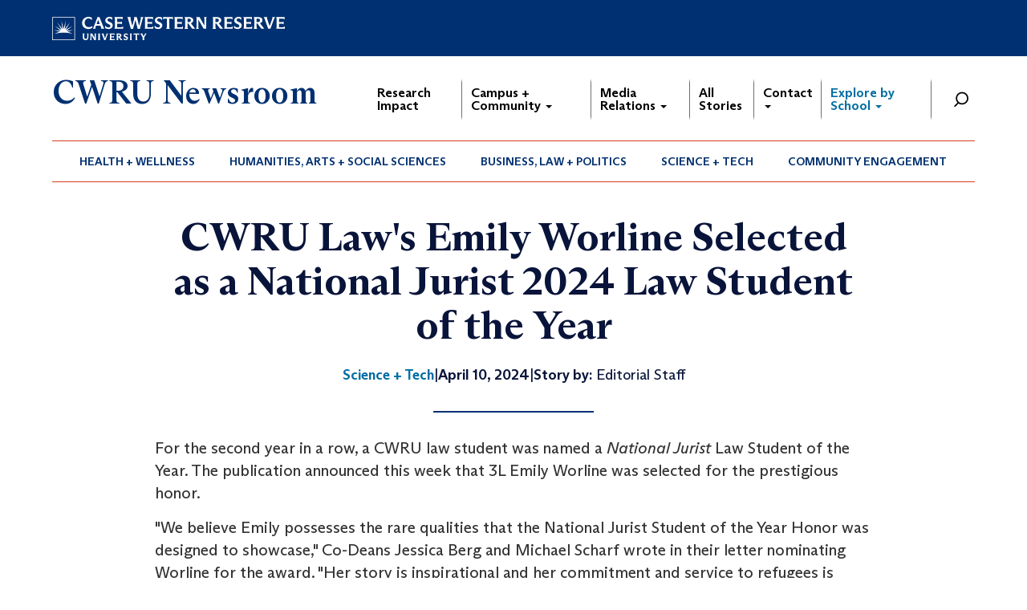

--- FILE ---
content_type: text/html; charset=UTF-8
request_url: https://case.edu/news/cwru-laws-emily-worline-selected-national-jurist-2024-law-student-year
body_size: 10053
content:
<!DOCTYPE html>
<html lang="en" dir="ltr" prefix="og: https://ogp.me/ns#">
  <head>
    <!-- datalayer begin -->
    
    <!-- datalayer end -->
    <!-- Google Tag Manager -->
    <script>(function(w,d,s,l,i){w[l]=w[l]||[];w[l].push({'gtm.start':
    new Date().getTime(),event:'gtm.js'});var f=d.getElementsByTagName(s)[0],
    j=d.createElement(s),dl=l!='dataLayer'?'&l='+l:'';j.async=true;j.src=
    'https://www.googletagmanager.com/gtm.js?id='+i+dl;f.parentNode.insertBefore(j,f);
    })(window,document,'script','dataLayer','GTM-M6NQD8');</script>
    <!-- End Google Tag Manager -->
    <meta charset="utf-8" />
<meta name="description" content="For the second year in a row, a CWRU law student was named a National Jurist Law Student of the Year. The publication announced this week that 3L Emil..." />
<meta name="abstract" content="For the second year in a row, a CWRU law student was named a National Jurist Law Student of the Year. The publication announced this week that 3L Emily Worline was selected for the prestigious honor. " />
<link rel="shortlink" href="https://case.edu/news/node/90250" />
<link rel="canonical" href="https://case.edu/news/cwru-laws-emily-worline-selected-national-jurist-2024-law-student-year" />
<meta name="referrer" content="no-referrer-when-downgrade" />
<meta name="rights" content="Copyright © 2026 Case Western Reserve University. All rights reserved." />
<meta property="og:site_name" content="CWRU Newsroom | Case Western Reserve University" />
<meta property="og:type" content="website" />
<meta property="og:url" content="https://case.edu/news/cwru-laws-emily-worline-selected-national-jurist-2024-law-student-year" />
<meta property="og:title" content="CWRU Law&#039;s Emily Worline Selected as a National Jurist 2024 Law Student of the Year | CWRU Newsroom | Case Western Reserve University" />
<meta property="og:description" content="For the second year in a row, a CWRU law student was named a National Jurist Law Student of the Year. The publication announced this week that 3L Emil..." />
<meta property="og:updated_time" content="2025-07-06T17:13:01-04:00" />
<meta property="og:street_address" content="10900 Euclid Ave." />
<meta property="og:locality" content="Cleveland" />
<meta property="og:region" content="Ohio" />
<meta property="og:postal_code" content="44106" />
<meta property="og:country_name" content="United States" />
<meta property="og:locale" content="en_US" />
<meta property="article:published_time" content="2025-07-06T17:13:01-04:00" />
<meta name="Generator" content="Drupal 10 (https://www.drupal.org)" />
<meta name="MobileOptimized" content="width" />
<meta name="HandheldFriendly" content="true" />
<meta name="viewport" content="width=device-width, initial-scale=1.0" />
<script>window.a2a_config=window.a2a_config||{};a2a_config.callbacks=[];a2a_config.overlays=[];a2a_config.templates={};</script>

    <title>CWRU Law&#039;s Emily Worline Selected as a National Jurist 2024 Law Student of the Year | CWRU Newsroom | Case Western Reserve University</title>
    <link rel="stylesheet" media="all" href="/news/core/modules/system/css/components/align.module.css?t88w6l" />
<link rel="stylesheet" media="all" href="/news/core/modules/system/css/components/fieldgroup.module.css?t88w6l" />
<link rel="stylesheet" media="all" href="/news/core/modules/system/css/components/container-inline.module.css?t88w6l" />
<link rel="stylesheet" media="all" href="/news/core/modules/system/css/components/clearfix.module.css?t88w6l" />
<link rel="stylesheet" media="all" href="/news/core/modules/system/css/components/details.module.css?t88w6l" />
<link rel="stylesheet" media="all" href="/news/core/modules/system/css/components/hidden.module.css?t88w6l" />
<link rel="stylesheet" media="all" href="/news/core/modules/system/css/components/item-list.module.css?t88w6l" />
<link rel="stylesheet" media="all" href="/news/core/modules/system/css/components/js.module.css?t88w6l" />
<link rel="stylesheet" media="all" href="/news/core/modules/system/css/components/nowrap.module.css?t88w6l" />
<link rel="stylesheet" media="all" href="/news/core/modules/system/css/components/position-container.module.css?t88w6l" />
<link rel="stylesheet" media="all" href="/news/core/modules/system/css/components/reset-appearance.module.css?t88w6l" />
<link rel="stylesheet" media="all" href="/news/core/modules/system/css/components/resize.module.css?t88w6l" />
<link rel="stylesheet" media="all" href="/news/core/modules/system/css/components/system-status-counter.css?t88w6l" />
<link rel="stylesheet" media="all" href="/news/core/modules/system/css/components/system-status-report-counters.css?t88w6l" />
<link rel="stylesheet" media="all" href="/news/core/modules/system/css/components/system-status-report-general-info.css?t88w6l" />
<link rel="stylesheet" media="all" href="/news/core/modules/system/css/components/tablesort.module.css?t88w6l" />
<link rel="stylesheet" media="all" href="/news/core/modules/views/css/views.module.css?t88w6l" />
<link rel="stylesheet" media="all" href="/news/modules/contrib/addtoany/css/addtoany.css?t88w6l" />
<link rel="stylesheet" media="all" href="/news/modules/custom/custom_gin_override/css/gin-custom.css?t88w6l" />
<link rel="stylesheet" media="all" href="https://use.fontawesome.com/releases/v6.4.0/js/all.js" />
<link rel="stylesheet" media="all" href="https://use.fontawesome.com/releases/v6.4.0/js/v4-shims.js" />
<link rel="stylesheet" media="all" href="/news/themes/custom/crew/css/style.css?t88w6l" />
<link rel="stylesheet" media="all" href="/news/themes/custom/crew_news/css/style.css?t88w6l" />

    
    <script type="text/javascript">
      if (/MSIE \d|Trident.*rv:/.test(navigator.userAgent)) {document.write('<script src="https://dudbm6bcnmy8e.cloudfront.net/cwru-drupal-assets/scripts/ieshim.js"><\/script>')};
    </script>
  </head>
  <body class="news-article">
    <!-- Google Tag Manager (noscript) -->
    <noscript aria-hidden="true"><iframe src="https://www.googletagmanager.com/ns.html?id=GTM-M6NQD8"
    height="0" width="0" style="display:none;visibility:hidden"></iframe></noscript>
    <!-- End Google Tag Manager (noscript) -->
        <a href="#main-content" class="visually-hidden focusable" role="navigation" aria-label="Jump to content">
      Skip to main content
    </a>
    
      <div class="dialog-off-canvas-main-canvas" data-off-canvas-main-canvas>
    
  
    <!-- hard code RAVE alert -->
    <div id="cwruravealert"></div>
    <script type="text/javascript">
      function raveCallback(data) {
        if (data !== undefined) {
          if (window['console']) { console.log(data); }
          var div = document.getElementById('cwruravealert');
          div.style.backgroundColor = data.bgcolor;
          div.style.color = data.fgcolor;
          div.style.width = '100%';
          div.style.fontWeight = '500';
          div.style.fontFamily = 'DepotNew-Regular';
          div.style.padding = '5px 1% 5px 1%';
          var alert_div = document.createElement('div');
          alert_div.style.margin = 'auto';
          alert_div.style.maxWidth = '1000px';
          alert_div.style.width = '100%';
          alert_div.style.fontWeight = '500';
          alert_div.style.fontFamily = 'DepotNew-Regular'
          var field;
          for (field of ['header', 'status', 'event', 'headline', 'description', 'instruction', 'note', 'web', 'contact']) {
            if (data[field]) {
              var field_div = document.createElement('div');
              field_div.innerHTML = data[field];
              alert_div.appendChild(field_div);
            }
          }
          div.appendChild(alert_div);
        }
      }
    </script>
    <script type="text/javascript" src="//webapps.case.edu/t4/rave/jsonp.pl?callback=raveCallback"></script>
    <!-- END RAVE ALERT -->

    
  
<!-- BEGIN PRINT HEADER -->
  <header class="visible-print-block" aria-hidden="true" aria-label="Print Header" role="presentation">
    <img src="https://dudbm6bcnmy8e.cloudfront.net/cwru/img/cwru_logo_primary_black_print.jpeg" alt="Case Western Reserve University" class="logo-default" aria-hidden="true">
  </header>
<!-- END PRINT HEADER -->

<!-- BEGIN SITE HEADER -->


<!-- BEGIN HEADER TOP -->
<div class="page-header-top" role="banner" aria-label="Case Western Reserve University Logo Banner">
  <div class="container">
    <!-- BEGIN LOGO -->
    <div class="page-logo">
      <a href="//case.edu/">
        <img src="https://dudbm6bcnmy8e.cloudfront.net/cwru/img/cwru_logo_primary_white.svg" onerror="javascript:this.src='https://dudbm6bcnmy8e.cloudfront.net/cwru/img/cwru_logo_primary_white.png';this.style.margin='-12px 0px';this.style.minHeight='55px'" alt="Case Western Reserve University" class="logo-default" title="Case Western Reserve University">
        <span class="sr-only">Go to case.edu</span>
      </a>
    </div>
    <!-- END LOGO -->
    <!-- BEGIN TOP NAVIGATION MENU -->
    <div class="top-menu hidden-sm hidden-xs">
          </div>
    <!-- END TOP NAVIGATION MENU -->
  </div>
</div>
<!-- END HEADER TOP -->


  <div class="page-head" role="banner" aria-label="School Name Banner" id="news-head">
              
<div class="container" id="news-head-container">
  <div class="col-md-6">
    <a href="https://case.edu/news/">
      <div class="page-title">
        <div>      <div aria-label="Site title">CWRU Newsroom</div>
  </div>
      </div>
    </a>
  </div>
  <div class="col-md-6" id="head-right-side">
                    	  <div class="secondary-nav-container">
      <nav role="navigation" aria-labelledby="block-crew-news-secondarynavigation-menu" id="block-crew-news-secondarynavigation">
            
  <h2 class="visually-hidden" id="block-crew-news-secondarynavigation-menu">Secondary Navigation</h2>
  

        
      <ul block="block-crew-news-secondarynavigation" class="menu menu--secondary-navigation nav">
                      <li class="first">
                                        <a href="/news/research-impact" data-drupal-link-system-path="node/83788">Research Impact</a>
              </li>
                      <li class="expanded dropdown">
                                                                    <a href="/news/category/campus-community" class="dropdown-toggle" data-toggle="dropdown" data-drupal-link-system-path="taxonomy/term/4708">Campus + Community <span class="caret"></span></a>
                        <ul block="block-crew-news-secondarynavigation" class="dropdown-menu">
                      <li class="first">
                                        <a href="/news/category/alumni-friends" data-drupal-link-system-path="taxonomy/term/4707">Alumni + Friends</a>
              </li>
                      <li>
                                        <a href="/news/category/appointments" data-drupal-link-system-path="taxonomy/term/334">Appointments</a>
              </li>
                      <li>
                                        <a href="/news/athletics" data-drupal-link-system-path="node/95386">Athletics</a>
              </li>
                      <li>
                                        <a href="/news/category/awards" data-drupal-link-system-path="taxonomy/term/325">Awards</a>
              </li>
                      <li>
                                        <a href="/news/category/community-postings" data-drupal-link-system-path="taxonomy/term/520">Community Postings</a>
              </li>
                      <li>
                                        <a href="/news/events" data-drupal-link-system-path="node/94890">Events</a>
              </li>
                      <li>
                                        <a href="/news/category/people" data-drupal-link-system-path="taxonomy/term/577">People</a>
              </li>
                      <li>
                                        <a href="/news/category/publications-presentations" data-drupal-link-system-path="taxonomy/term/326">Publications + Presentations</a>
              </li>
                      <li>
                                        <a href="/news/category/student-life" data-drupal-link-system-path="taxonomy/term/323">Student Life</a>
              </li>
                      <li>
                                        <a href="/news/university-magazines" data-drupal-link-system-path="node/96005">University Magazines</a>
              </li>
                      <li class="last">
                                        <a href="/news/category/university-news" data-drupal-link-system-path="taxonomy/term/328">University News</a>
              </li>
        </ul>
  
              </li>
                      <li class="expanded dropdown">
                                                                    <a href="/news/media-relations" class="dropdown-toggle" data-toggle="dropdown" data-drupal-link-system-path="node/83789">Media Relations <span class="caret"></span></a>
                        <ul block="block-crew-news-secondarynavigation" class="dropdown-menu">
                      <li class="first">
                                        <a href="/news/faculty-resources" data-drupal-link-system-path="node/94717">Faculty Resources</a>
              </li>
                      <li class="last">
                                        <a href="/news/images-and-videos" data-drupal-link-system-path="node/94141">Images and Videos</a>
              </li>
        </ul>
  
              </li>
                      <li>
                                        <a href="/news/all-stories" data-drupal-link-system-path="node/94716">All Stories</a>
              </li>
                      <li class="expanded dropdown">
                                                                    <a href="/news/contact-newsroom" class="dropdown-toggle" data-toggle="dropdown" data-drupal-link-system-path="node/94140">Contact <span class="caret"></span></a>
                        <ul block="block-crew-news-secondarynavigation" class="dropdown-menu">
                      <li class="first">
                                        <a href="/news/editorial-guidelines-daily" data-drupal-link-system-path="node/94718">Editorial Guidelines for The Daily</a>
              </li>
                      <li class="last">
                                        <a href="/news/submit-cwru-newsroom" data-drupal-link-system-path="node/94719">Submit to the CWRU Newsroom</a>
              </li>
        </ul>
  
              </li>
                      <li class="expanded dropdown last">
                                                                    <span class="navbar-text dropdown-toggle" data-toggle="dropdown">Explore by School <span class="caret"></span></span>
                        <ul block="block-crew-news-secondarynavigation" class="dropdown-menu">
                      <li class="first">
                                        <a href="/news/engineering" data-drupal-link-system-path="node/78625">Case School of Engineering</a>
              </li>
                      <li>
                                        <a href="/news/artsci" data-drupal-link-system-path="node/78626">College of Arts and Sciences</a>
              </li>
                      <li>
                                        <a href="/news/nursing" data-drupal-link-system-path="node/78627">Frances Payne Bolton School of Nursing</a>
              </li>
                      <li>
                                        <a href="/news/socialwork" data-drupal-link-system-path="node/78628">Jack, Joseph and Morton Mandel School of Applied Social Sciences</a>
              </li>
                      <li>
                                        <a href="/news/dental" data-drupal-link-system-path="node/78629">School of Dental Medicine</a>
              </li>
                      <li>
                                        <a href="/news/law" data-drupal-link-system-path="node/78630">School of Law</a>
              </li>
                      <li>
                                        <a href="/news/medicine" data-drupal-link-system-path="node/78631">School of Medicine</a>
              </li>
                      <li class="last">
                                        <a href="/news/weatherhead" data-drupal-link-system-path="node/78632">Weatherhead School of Management</a>
              </li>
        </ul>
  
              </li>
        </ul>
  

  </nav>

    </div>
        <div id="news-head-search">
      <form action="//www.case.edu/search-results/" class="navbar__search-form" id="cwru-search" name="searchForm" role="search" aria-label="desktop search">
        <label for="q" class="search-icon">
          <i class="fas fa-search"></i>
        </label>
        <input placeholder="Search CWRU" title="searchbox" type="search" class="navbar__search" name="q" id="q" onfocus="if(!this._haschanged){this.value=''};this._haschanged=true;">
        <input type="hidden" name="cx" value="004305171799132815236:ciq4c8b3yv4">
        <input type="hidden" name="ie" value="UTF-8">
        <input type="hidden" name="origin-site" value="newsroom">
        <input class="hidden" role="button" name="sa" type="submit" title="search" alt="search">
      </form>
    </div>
  </div>
</div>
<div class="container">
  </div>

      </div>


      
    <div class="navbar-wrapper">
      <header class="navbar navbar-default container" id="navbar" role="navigation" aria-labelledby="block-crew-main-menu">
                <div class="col-xs-12 no-padding">
        <div class="navbar-header">
            <div class="hidden-xs hidden-sm region region-navigation">
    <nav aria-label="newsmainmenumenu navigation menu"  id="block-crew-news-main-menu">
          
      

              <ul block="block-crew-news-main-menu" class="menu nav navbar-nav" role="menubar">
        <li class="hidden-md hidden-lg mobile-search-box" role="menuitem" tabindex="-1">
          <form action="//www.case.edu/search-results/" class="navbar__search-form" name="searchForm" role="search" aria-label="main search">
            <span class="search-icon hidden-md hidden-lg"></span>
            <input placeholder="Search CWRU" title="searchbox" type="search" class="navbar__search" name="q" onfocus="if(!this._haschanged){this.value=''};this._haschanged=true;">
            <span class="mobile-search-btn">
              <button type="submit" class="btn submit" aria-label="Submit Search">
                <i class="fa fa-search" aria-hidden="true"></i><span class="sr-only">Submit Search</span>
              </button>
            </span>
            <input type="hidden" name="cx" value="004305171799132815236:ciq4c8b3yv4">
            <input type="hidden" name="ie" value="UTF-8">
            <input class="hidden" role="button" name="sa" type="submit" title="search" alt="search">
          </form>
        </li>
                            <li role="menuitem">
        <a href="/news/research-impact" data-drupal-link-system-path="node/83788">Research Impact</a>
                  </li>
                        <li class="expanded dropdown" role="menuitem" tabindex="-1">
        <a href="/news/category/campus-community">Campus + Community <span class="arrow" aria-haspopup="true"></span></a>
                                  <ul block="block-crew-news-main-menu" class="menu dropdown-menu" role="menu" aria-hidden="true" tabindex="-1">
                            <li role="menuitem">
        <a href="/news/category/alumni">Alumni</a>
                  </li>
                        <li role="menuitem">
        <a href="/news/athletics" data-drupal-link-system-path="node/95386">Athletics</a>
                  </li>
                        <li role="menuitem">
        <a href="/news/events" data-drupal-link-system-path="node/94890">Events</a>
                  </li>
                        <li role="menuitem">
        <a href="/news/category/appointments" data-drupal-link-system-path="taxonomy/term/334">Appointments</a>
                  </li>
                        <li role="menuitem">
        <a href="/news/athletics" data-drupal-link-system-path="node/95386">Athletics</a>
                  </li>
                        <li role="menuitem">
        <a href="/news/category/awards" data-drupal-link-system-path="taxonomy/term/325">Awards</a>
                  </li>
                        <li role="menuitem">
        <a href="/news/category/community-postings" data-drupal-link-system-path="taxonomy/term/520">Community Postings</a>
                  </li>
                        <li role="menuitem">
        <a href="/news/events" data-drupal-link-system-path="node/94890">Events</a>
                  </li>
                        <li role="menuitem">
        <a href="/news/category/people" data-drupal-link-system-path="taxonomy/term/577">People</a>
                  </li>
                        <li role="menuitem">
        <a href="/news/category/publications-presentations" data-drupal-link-system-path="taxonomy/term/326">Publications + Presentations</a>
                  </li>
                        <li role="menuitem">
        <a href="/news/category/student-life" data-drupal-link-system-path="taxonomy/term/323">Student Life</a>
                  </li>
                        <li role="menuitem">
        <a href="/news/category/university-news" data-drupal-link-system-path="taxonomy/term/328">University News</a>
                  </li>
        </ul>
  
            </li>
                        <li class="expanded dropdown" role="menuitem" tabindex="-1">
        <a href="/news/media-relations">Media Relations <span class="arrow" aria-haspopup="true"></span></a>
                                  <ul block="block-crew-news-main-menu" class="menu dropdown-menu" role="menu" aria-hidden="true" tabindex="-1">
                            <li role="menuitem">
        <a href="/news/faculty-resources" data-drupal-link-system-path="node/94717">Faculty Resources</a>
                  </li>
                        <li role="menuitem">
        <a href="/news/images-and-videos" data-drupal-link-system-path="node/94141">Images and Videos</a>
                  </li>
        </ul>
  
            </li>
                        <li role="menuitem">
        <a href="/news/all-stories" data-drupal-link-system-path="node/94716">All Stories</a>
                  </li>
                        <li class="expanded dropdown" role="menuitem" tabindex="-1">
        <a href="/news/contact-newsroom">Contact <span class="arrow" aria-haspopup="true"></span></a>
                                  <ul block="block-crew-news-main-menu" class="menu dropdown-menu" role="menu" aria-hidden="true" tabindex="-1">
                            <li role="menuitem">
        <a href="/news/editorial-guidelines-daily" data-drupal-link-system-path="node/94718">Editorial Guidelines for The Daily</a>
                  </li>
                        <li role="menuitem">
        <a href="/news/submit-cwru-newsroom" data-drupal-link-system-path="node/94719">Submit to the Newsroom</a>
                  </li>
        </ul>
  
            </li>
                        <li role="menuitem">
        <a href="/news/category/health-wellness" data-drupal-link-system-path="taxonomy/term/333">Health + Wellness</a>
                  </li>
                        <li role="menuitem">
        <a href="/news/category/humanities-art-social-sciences">Humanities, Arts + Social Sciences</a>
                  </li>
                        <li role="menuitem">
        <a href="/news/category/business-law-politics" data-drupal-link-system-path="taxonomy/term/331">Business, Law + Politics</a>
                  </li>
                        <li role="menuitem">
        <a href="/news/category/science-technology">Science + Tech</a>
                  </li>
                        <li role="menuitem">
        <a href="/news/category/community-engagement" data-drupal-link-system-path="taxonomy/term/3250">Community Engagement</a>
                  </li>
                        <li class="expanded dropdown" role="menuitem" tabindex="-1">
        <a href="">Explore by School <span class="arrow" aria-haspopup="true"></span></a>
                                  <ul block="block-crew-news-main-menu" class="menu dropdown-menu" role="menu" aria-hidden="true" tabindex="-1">
                            <li role="menuitem">
        <a href="/news/engineering" data-drupal-link-system-path="node/78625">Case School of Engineering</a>
                  </li>
                        <li role="menuitem">
        <a href="/news/artsci" data-drupal-link-system-path="node/78626">College of Arts and Sciences</a>
                  </li>
                        <li role="menuitem">
        <a href="/news/nursing" data-drupal-link-system-path="node/78627">Frances Payne Bolton School of Nursing</a>
                  </li>
                        <li role="menuitem">
        <a href="/news/socialwork" data-drupal-link-system-path="node/78628">Jack, Joseph and Morton Mandel School of Applied Social Sciences</a>
                  </li>
                        <li role="menuitem">
        <a href="/news/dental" data-drupal-link-system-path="node/78629">School of Dental Medicine</a>
                  </li>
                        <li role="menuitem">
        <a href="/news/law" data-drupal-link-system-path="node/78630">School of Law</a>
                  </li>
                        <li role="menuitem">
        <a href="/news/medicine" data-drupal-link-system-path="node/78631">School of Medicine</a>
                  </li>
                        <li role="menuitem">
        <a href="/news/weatherhead" data-drupal-link-system-path="node/78632">Weatherhead School of Management</a>
                  </li>
        </ul>
  
            </li>
                        <li class="expanded dropdown" role="menuitem" tabindex="-1">
        <a href="">Popular Categories  <span class="arrow" aria-haspopup="true"></span></a>
                                  <ul block="block-crew-news-main-menu" class="menu dropdown-menu" role="menu" aria-hidden="true" tabindex="-1">
                            <li role="menuitem">
        <a href="/news/category/business-law-politics" data-drupal-link-system-path="taxonomy/term/331">Business, Law + Politics</a>
                  </li>
                        <li role="menuitem">
        <a href="/news/category/community-engagement" data-drupal-link-system-path="taxonomy/term/3250">Community Engagement</a>
                  </li>
                        <li role="menuitem">
        <a href="/news/category/health-wellness" data-drupal-link-system-path="taxonomy/term/333">Health + Wellness</a>
                  </li>
                        <li role="menuitem">
        <a href="/news/category/humanities-art-social-sciences">Humanities, Arts + Social Sciences</a>
                  </li>
                        <li role="menuitem">
        <a href="/news/category/science-technology">Science + Tech</a>
                  </li>
        </ul>
  
            </li>
        </ul>
  



  </nav>

  </div>

                                <button type="button" class="navbar-toggle" data-toggle="collapse" data-target="#navbar-collapse">
              <span class="sr-only">Toggle navigation</span>
              <i class="fa fa-bars" aria-hidden="true"></i>
              Navigation + Search
            </button>
                  </div>
      </div>
                          <div id="navbar-collapse" class="navbar-collapse collapse">
              	<div class="hidden-md hidden-lg row region region-navigation-collapsible">
    	<nav aria-label="newsmobilemenu navigation menu"  id="block-crew-news-mobile-nav">
          
      

              <ul block="block-crew-news-mobile-nav" class="menu nav navbar-nav" role="menubar">
        <li class="hidden-md hidden-lg mobile-search-box" role="menuitem" tabindex="-1">
          <form action="//www.case.edu/search-results/" class="navbar__search-form" name="searchForm" role="search" aria-label="mobile search">
            <span class="search-icon hidden-md hidden-lg"></span>
            <input placeholder="Search CWRU" title="searchbox" type="search" class="navbar__search" name="q" onfocus="if(!this._haschanged){this.value=''};this._haschanged=true;">
            <span class="mobile-search-btn">
              <button type="submit" class="btn submit" aria-label="Submit Search">
                <i class="fa fa-search" aria-hidden="true"></i><span class="sr-only">Submit Search</span>
              </button>
            </span>
            <input type="hidden" name="cx" value="004305171799132815236:ciq4c8b3yv4">
            <input type="hidden" name="ie" value="UTF-8">
            <input type="hidden" name="origin-site" value="newsroom">
            <input class="hidden" role="button" name="sa" type="submit" title="search" alt="search">
          </form>
        </li>
                            <li role="menuitem">
        <a href="/news/research-impact" data-drupal-link-system-path="node/83788">Research Impact</a>
                  </li>
                        <li class="expanded dropdown" role="menuitem" tabindex="-1">
        <a href="/news/category/campus-community">Campus + Community <span class="arrow" aria-haspopup="true"></span></a>
                                  <ul block="block-crew-news-mobile-nav" class="menu dropdown-menu" role="menu" aria-hidden="true" tabindex="-1">
                            <li role="menuitem">
        <a href="/news/category/alumni">Alumni</a>
                  </li>
                        <li role="menuitem">
        <a href="/news/athletics" data-drupal-link-system-path="node/95386">Athletics</a>
                  </li>
                        <li role="menuitem">
        <a href="/news/events" data-drupal-link-system-path="node/94890">Events</a>
                  </li>
                        <li role="menuitem">
        <a href="/news/category/appointments" data-drupal-link-system-path="taxonomy/term/334">Appointments</a>
                  </li>
                        <li role="menuitem">
        <a href="/news/athletics" data-drupal-link-system-path="node/95386">Athletics</a>
                  </li>
                        <li role="menuitem">
        <a href="/news/category/awards" data-drupal-link-system-path="taxonomy/term/325">Awards</a>
                  </li>
                        <li role="menuitem">
        <a href="/news/category/community-postings" data-drupal-link-system-path="taxonomy/term/520">Community Postings</a>
                  </li>
                        <li role="menuitem">
        <a href="/news/events" data-drupal-link-system-path="node/94890">Events</a>
                  </li>
                        <li role="menuitem">
        <a href="/news/category/people" data-drupal-link-system-path="taxonomy/term/577">People</a>
                  </li>
                        <li role="menuitem">
        <a href="/news/category/publications-presentations" data-drupal-link-system-path="taxonomy/term/326">Publications + Presentations</a>
                  </li>
                        <li role="menuitem">
        <a href="/news/category/student-life" data-drupal-link-system-path="taxonomy/term/323">Student Life</a>
                  </li>
                        <li role="menuitem">
        <a href="/news/category/university-news" data-drupal-link-system-path="taxonomy/term/328">University News</a>
                  </li>
        </ul>
  
            </li>
                        <li class="expanded dropdown" role="menuitem" tabindex="-1">
        <a href="/news/media-relations">Media Relations <span class="arrow" aria-haspopup="true"></span></a>
                                  <ul block="block-crew-news-mobile-nav" class="menu dropdown-menu" role="menu" aria-hidden="true" tabindex="-1">
                            <li role="menuitem">
        <a href="/news/faculty-resources" data-drupal-link-system-path="node/94717">Faculty Resources</a>
                  </li>
                        <li role="menuitem">
        <a href="/news/images-and-videos" data-drupal-link-system-path="node/94141">Images and Videos</a>
                  </li>
        </ul>
  
            </li>
                        <li role="menuitem">
        <a href="/news/all-stories" data-drupal-link-system-path="node/94716">All Stories</a>
                  </li>
                        <li class="expanded dropdown" role="menuitem" tabindex="-1">
        <a href="/news/contact-newsroom">Contact <span class="arrow" aria-haspopup="true"></span></a>
                                  <ul block="block-crew-news-mobile-nav" class="menu dropdown-menu" role="menu" aria-hidden="true" tabindex="-1">
                            <li role="menuitem">
        <a href="/news/editorial-guidelines-daily" data-drupal-link-system-path="node/94718">Editorial Guidelines for The Daily</a>
                  </li>
                        <li role="menuitem">
        <a href="/news/submit-cwru-newsroom" data-drupal-link-system-path="node/94719">Submit to the Newsroom</a>
                  </li>
        </ul>
  
            </li>
                        <li role="menuitem">
        <a href="/news/category/health-wellness" data-drupal-link-system-path="taxonomy/term/333">Health + Wellness</a>
                  </li>
                        <li role="menuitem">
        <a href="/news/category/humanities-art-social-sciences">Humanities, Arts + Social Sciences</a>
                  </li>
                        <li role="menuitem">
        <a href="/news/category/business-law-politics" data-drupal-link-system-path="taxonomy/term/331">Business, Law + Politics</a>
                  </li>
                        <li role="menuitem">
        <a href="/news/category/science-technology">Science + Tech</a>
                  </li>
                        <li role="menuitem">
        <a href="/news/category/community-engagement" data-drupal-link-system-path="taxonomy/term/3250">Community Engagement</a>
                  </li>
                        <li class="expanded dropdown" role="menuitem" tabindex="-1">
        <a href="">Explore by School <span class="arrow" aria-haspopup="true"></span></a>
                                  <ul block="block-crew-news-mobile-nav" class="menu dropdown-menu" role="menu" aria-hidden="true" tabindex="-1">
                            <li role="menuitem">
        <a href="/news/engineering" data-drupal-link-system-path="node/78625">Case School of Engineering</a>
                  </li>
                        <li role="menuitem">
        <a href="/news/artsci" data-drupal-link-system-path="node/78626">College of Arts and Sciences</a>
                  </li>
                        <li role="menuitem">
        <a href="/news/nursing" data-drupal-link-system-path="node/78627">Frances Payne Bolton School of Nursing</a>
                  </li>
                        <li role="menuitem">
        <a href="/news/socialwork" data-drupal-link-system-path="node/78628">Jack, Joseph and Morton Mandel School of Applied Social Sciences</a>
                  </li>
                        <li role="menuitem">
        <a href="/news/dental" data-drupal-link-system-path="node/78629">School of Dental Medicine</a>
                  </li>
                        <li role="menuitem">
        <a href="/news/law" data-drupal-link-system-path="node/78630">School of Law</a>
                  </li>
                        <li role="menuitem">
        <a href="/news/medicine" data-drupal-link-system-path="node/78631">School of Medicine</a>
                  </li>
                        <li role="menuitem">
        <a href="/news/weatherhead" data-drupal-link-system-path="node/78632">Weatherhead School of Management</a>
                  </li>
        </ul>
  
            </li>
                        <li class="expanded dropdown" role="menuitem" tabindex="-1">
        <a href="">Popular Categories  <span class="arrow" aria-haspopup="true"></span></a>
                                  <ul block="block-crew-news-mobile-nav" class="menu dropdown-menu" role="menu" aria-hidden="true" tabindex="-1">
                            <li role="menuitem">
        <a href="/news/category/business-law-politics" data-drupal-link-system-path="taxonomy/term/331">Business, Law + Politics</a>
                  </li>
                        <li role="menuitem">
        <a href="/news/category/community-engagement" data-drupal-link-system-path="taxonomy/term/3250">Community Engagement</a>
                  </li>
                        <li role="menuitem">
        <a href="/news/category/health-wellness" data-drupal-link-system-path="taxonomy/term/333">Health + Wellness</a>
                  </li>
                        <li role="menuitem">
        <a href="/news/category/humanities-art-social-sciences">Humanities, Arts + Social Sciences</a>
                  </li>
                        <li role="menuitem">
        <a href="/news/category/science-technology">Science + Tech</a>
                  </li>
        </ul>
  
            </li>
        </ul>
  



  </nav>

  	</div>

          </div>
                      </header>
    </div>
  

  <div role="main" class="main-container container  js-quickedit-main-content">

                
                                      <div class="highlighted">  <div class="region region-highlighted">
    <div data-drupal-messages-fallback class="hidden"></div>

  </div>
</div>
                  
                
                
      <div class="row pre-sidebar">
                                
      
            <section role="region" aria-label="main-content"  class="col-sm-12 col-md-8 col-md-offset-2">
                          <a id="main-content"></a>
            <div class="region region-content">
      




      

  <div class="no-hero">
      <div class="meta-header">
    <div class="meta-line">
          <h1 class="page-title">
<span>CWRU Law&#039;s Emily Worline Selected as a National Jurist 2024 Law Student of the Year</span>
</h1>
            <div class="story-info">
        <div class="meta-pieces">
                      <span class="meta-category"><a href="/news/category/science-tech"><strong>Science + Tech</strong></a></span>
            <span class="meta-divider">|</span>
                    <span class="meta-pub_date"><strong>April 10, 2024</strong></span>
          <span class="meta-divider">|</span>
                                          <span class="meta-author"><strong>Story by:</strong>                 Editorial Staff
      </span>
                </div>
              </div>
    </div>
  </div>

  </div>

                        
                      
    
          
<div class="article-body">
      
            <div class="field field--name-body field--type-text-with-summary field--label-hidden field--item"><p>For the second year in a row, a CWRU law student was named a <em>National Jurist</em> Law Student of the Year. The publication announced this week that 3L Emily Worline was selected for the prestigious honor.&nbsp;</p>

<p>"We believe Emily possesses the rare qualities that the National Jurist Student of the Year Honor was designed to showcase," Co-Deans Jessica Berg and Michael Scharf wrote in their letter nominating Worline for the award. "Her story is inspirational and her commitment and service to refugees is unmatched. She has made an indelible impact on our law school and is sure to be a national leader in the field of immigration law."&nbsp;</p>

<p>Before coming to the Law School, Worline worked at a refugee camp in Greece, where thousands of people fleeing violence and insecurity had been placed in horrendous conditions. Spurred by the things that she saw there, Worline founded Refugee Outreach Collective (ROC), a nonprofit that works with universities to leverage resources for individuals who have experienced forced displacement.&nbsp;</p>

<p>Worline says "I enrolled in CWRU School of Law because I knew with its nationally ranked international law program it could help me grow the non-profit and equip me to one day be a leader in the field of immigration law." ROC quickly grew into one of the most popular student organizations on campus, while simultaneously expanding to nine chapters at other universities across the country and around the world. Partnering with our Kramer Law Clinic, ROC has helped over 140 individuals apply for work authorization in the United States.</p>

<p>Worline is now in her third year of law school, but she plans to keep ROC alive by continuing to lead the organization and serving as an immigration law attorney in Michigan, after she graduates. "It’s a way to give back," she said, for what ROC has given her. “ROC has provided me many unique opportunities to learn from people from all over the world.”</p>

<p>Three other CWRU School of Law students, Sydney Warinner (LAW '23), Clare Shin (LAW '21) and Allison Epperson (LAW '18), have also won the award—making CWRU the law school with the most <em>National Jurist</em> Student of the Year winners since the award was established in 2016.&nbsp;</p>
</div>
      
</div>

<div class="page-sections">
  
</div>

<div class="tags-share-wrapper">
      <div class="tags">
      <strong>EXPLORE MORE:</strong><br>
                                                      <a href="/news/category/science-tech">Science + Tech</a>          </div>
  
  <div class="share-this-story">
    <div class="share-heading">SHARE THIS STORY</div>
    <div class="a2a_kit a2a_kit_size_32"
         data-a2a-url="https://case.edu/news/cwru-laws-emily-worline-selected-national-jurist-2024-law-student-year"
         data-a2a-title="CWRU Law&#039;s Emily Worline Selected as a National Jurist 2024 Law Student of the Year">
      <a class="a2a_button_facebook"></a>
      <a class="a2a_button_linkedin"></a>
      <a class="a2a_button_x"></a>
      <a class="a2a_button_threads"></a>
    </div>
  </div>
</div>

<script async src="https://static.addtoany.com/menu/page.js"></script>

 


  </div>

              </section>

                </div>
  </div>
      <footer aria-label="footer" class="footer" role="contentinfo">
      <div class="container">
          <div class="region region-footer">
      <section role="region" aria-label="footer sections"  class="views-element-container block block-views block-views-blockfooter-block-footer clearfix" id="block-crew-news-views-block-footer-block-footer">
  
    

      <div block="block-crew-news-views-block-footer-block-footer" class="form-group"><div class="footer view view-footer view-id-footer view-display-id-block_footer js-view-dom-id-403477c40f73491f89b923e4b1ebac2e08bda01e9e7e1835f578db10909cdfa3">
  
    
      
      <div class="view-content">
          <div class="views-row">
<div class="footer__block footer__block--university">
  <img src="https://dudbm6bcnmy8e.cloudfront.net/cwru/img/cwru_acronym_blue.svg" onerror="javascript:this.src='https://dudbm6bcnmy8e.cloudfront.net/cwru/img/cwru_acronym_blue.svg'" alt="Case Western Reserve University Logo with Tagline" class="footer__logo" title="Case Western Reserve University">
  <p>&copy; 2026 <a href="//case.edu/">Case Western Reserve University</a></p>
  <address>10900 Euclid Ave. Cleveland, Ohio 44106</address>
  <p>
    <a href="tel:12163682000">216.368.2000</a>
    <br />
    <a href="https://case.edu/utech/departments/information-security/policies/legal-privacy-notice">Legal Notice</a> | <a href="https://case.edu/privacy-statement/index.html">Privacy Policy</a>
    <br />
        <a href="https://case.edu/equity/sexual-harassment-title-ix/title-ix-notice-nondiscrimination" className="mt1">Title IX Notice of Non-Discrimination</a>
  </p>
</div>

<div class="footer__block footer__block--links media-relations-links">
  <div class="footer__header h3" tabindex="0">MEDIA RELATIONS</div>
    <ul role="menu" class="footer-links">
        <li role="menuitem">
        For inquiries, visit the <a href="https://case.edu/news/media-relations">media relations page</a> or, during business hours, contact <a href="tel:216-368-4207">216.368.4207</a> or <a href="mailto:case-news@case.edu">case-news@case.edu</a>.
        </li>
      </ul>
  </div>
</div>

<div class="footer__block footer__block--links news-hub-links">
  <div class="footer__header h3" tabindex="0">QUICK LINKS</div>
  <ul role="menu" class="footer-links">
    <li role="menuitem">
          <a href="https://case.edu/news/contact-newsroom/">Contact the CWRU Newsroom</a>
        </li>
        <li role="menuitem">
          <a href="https://case.edu/news/editorial-guidelines-daily">Editorial Guidelines</a>
        </li>
        <li role="menuitem">
          <a href="https://cloud.communications.case.edu/theDaily/">Subscribe to The Daily</a>
        </li>
        <li role="menuitem">
          <a href="https://case.edu/news/submit-cwru-newsroom">Submit to the CWRU Newsroom</a>
        </li>
  </ul>
</div>

  <div class="footer__block footer__block--social">
                                                                                                                                                                        <div class="footer__header h3">Social Media</div>
        <div class="footer__social-icons">
                                  <a href="https://www.facebook.com/casewesternreserve/" target="_blank"
               title="CWRU Facebook"
               class="footer__social-icon fa fa-facebook">
              <span class="sr-only">Facebook</span>
            </a>
                                  <a href="https://x.com/cwru/" target="_blank"
               title="CWRU Twitter"
               class="footer__social-icon fa fa-twitter">
              <span class="sr-only">Twitter</span>
            </a>
                                  <a href="https://www.instagram.com/cwru/" target="_blank"
               title="CWRU Instagram"
               class="footer__social-icon fa fa-instagram">
              <span class="sr-only">Instagram</span>
            </a>
                                  <a href="https://www.youtube.com/user/case" target="_blank"
               title="CWRU Youtube"
               class="footer__social-icon fa fa-youtube">
              <span class="sr-only">Youtube</span>
            </a>
                  </div>
                                </div>

<div class="footer__block footer__block--links">
  <div class="footer__header h3" tabindex="0">CWRU Links</div>
  <ul role="menu" class="footer-links">
    <li role="menuitem">
      <a href="https://case.edu/admissions/">Apply to CWRU</a>
    </li>
    <li role="menuitem">
      <a href="https://case.edu/give/">Give Now</a>
    </li>
    <li role="menuitem">
      <a href="https://case.edu/visit/">Visit Campus</a>
    </li>
    <li role="menuitem">
      <a href="https://webapps.case.edu/directory/">University Directory</a>
    </li>
  </ul>
</div>
</div>

    </div>
  
          </div>
</div>

  </section>


  </div>

<div class="scroll-to-top">
  <span class="fa-stack fa-lg">
      <i class="fa fa-circle fa-stack-2x fa-inverse" aria-hidden="true"></i>
      <i class="fa fa-arrow-up fa-stack-1x" aria-hidden="true"></i>
  </span>
</div>

      </div>
    </footer>
  
  </div>

    
    <script type="application/json" data-drupal-selector="drupal-settings-json">{"path":{"baseUrl":"\/news\/","pathPrefix":"","currentPath":"node\/90250","currentPathIsAdmin":false,"isFront":false,"currentLanguage":"en"},"pluralDelimiter":"\u0003","suppressDeprecationErrors":true,"bootstrap":{"forms_has_error_value_toggle":1,"modal_animation":1,"modal_backdrop":"true","modal_focus_input":1,"modal_keyboard":1,"modal_select_text":1,"modal_show":1,"modal_size":"","popover_enabled":1,"popover_animation":1,"popover_auto_close":1,"popover_container":"body","popover_content":"","popover_delay":"0","popover_html":0,"popover_placement":"right","popover_selector":"","popover_title":"","popover_trigger":"click","tooltip_enabled":1,"tooltip_animation":1,"tooltip_container":"body","tooltip_delay":"0","tooltip_html":0,"tooltip_placement":"auto left","tooltip_selector":"","tooltip_trigger":"hover"},"crew":{"datalayer":{"site_name":"CWRU Law\u0027s Emily Worline Selected as a National Jurist 2024 Law Student of the Year | CWRU Newsroom"},"new_datalayer":{"event":"ga4_site_name","ga4_site_name":"CWRU Law\u0027s Emily Worline Selected as a National Jurist 2024 Law Student of the Year | CWRU Newsroom"}},"user":{"uid":0,"permissionsHash":"31d61e8285bb62fc3525455c62d3306ba827946ae2de5bb6f07e2c6db97cd6eb"}}</script>
<script src="/news/core/assets/vendor/jquery/jquery.min.js?v=3.7.1"></script>
<script src="/news/core/assets/vendor/underscore/underscore-min.js?v=1.13.7"></script>
<script src="/news/core/assets/vendor/once/once.min.js?v=1.0.1"></script>
<script src="/news/core/misc/drupalSettingsLoader.js?v=10.4.5"></script>
<script src="/news/core/misc/drupal.js?v=10.4.5"></script>
<script src="/news/core/misc/drupal.init.js?v=10.4.5"></script>
<script src="https://static.addtoany.com/menu/page.js" async></script>
<script src="/news/modules/contrib/addtoany/js/addtoany.js?v=10.4.5"></script>
<script src="/news/themes/contrib/bootstrap/js/bootstrap-pre-init.js?t88w6l"></script>
<script src="/news/themes/contrib/bootstrap/js/drupal.bootstrap.js?t88w6l"></script>
<script src="/news/themes/contrib/bootstrap/js/attributes.js?t88w6l"></script>
<script src="/news/themes/contrib/bootstrap/js/theme.js?t88w6l"></script>
<script src="/news/themes/contrib/bootstrap/js/popover.js?t88w6l"></script>
<script src="/news/themes/contrib/bootstrap/js/tooltip.js?t88w6l"></script>
<script src="/news/themes/custom/crew/bootstrap/assets/javascripts/bootstrap/affix.js?t88w6l"></script>
<script src="/news/themes/custom/crew/bootstrap/assets/javascripts/bootstrap/alert.js?t88w6l"></script>
<script src="/news/themes/custom/crew/bootstrap/assets/javascripts/bootstrap/button.js?t88w6l"></script>
<script src="/news/themes/custom/crew/bootstrap/assets/javascripts/bootstrap/carousel.js?t88w6l"></script>
<script src="/news/themes/custom/crew/bootstrap/assets/javascripts/bootstrap/collapse.js?t88w6l"></script>
<script src="/news/themes/custom/crew/bootstrap/assets/javascripts/bootstrap/dropdown.js?t88w6l"></script>
<script src="/news/themes/custom/crew/bootstrap/assets/javascripts/bootstrap/modal.js?t88w6l"></script>
<script src="/news/themes/custom/crew/bootstrap/assets/javascripts/bootstrap/tooltip.js?t88w6l"></script>
<script src="/news/themes/custom/crew/bootstrap/assets/javascripts/bootstrap/popover.js?t88w6l"></script>
<script src="/news/themes/custom/crew/bootstrap/assets/javascripts/bootstrap/scrollspy.js?t88w6l"></script>
<script src="/news/themes/custom/crew/bootstrap/assets/javascripts/bootstrap/tab.js?t88w6l"></script>
<script src="/news/themes/custom/crew/bootstrap/assets/javascripts/bootstrap/transition.js?t88w6l"></script>
<script src="/news/themes/custom/crew/js/datalayer.js?t88w6l"></script>
<script src="/news/themes/custom/crew/js/app.js?v=1.12"></script>
<script src="/news/themes/custom/crew_news/js/app.js?v=1.3"></script>
<script src="/news/modules/custom/custom_gin_override/js/overrides.js?t88w6l"></script>

  </body>
</html>


--- FILE ---
content_type: text/css
request_url: https://case.edu/news/modules/custom/custom_gin_override/css/gin-custom.css?t88w6l
body_size: 4314
content:
.gin-entity-browser .entity-browser-form .views-row {
  border-radius: calc(var(--gin-border-xl) + 2px);
  position: relative;
  display: inline-block;
  width: 25%;
  margin: 0 0 20px;
  padding: 1.75em;
  text-align: center;
  border: 1px solid #ddd;
  min-height: 200px;
  vertical-align: top;
  margin-right: 20px;
}

body .cke_button__link_icon {
  background-image: url("https://dudbm6bcnmy8e.cloudfront.net/cwru-drupal-assets/images/linkit.png") !important;
}

body.user-logged-in article.media--type-image.contextual-filter {
  position: unset;
}

body #toolbar-bar {
  position: fixed;
  width: 100%;
}

body .toolbar .user-toolbar-tab.toolbar-tab {
  float: right;
  text-align: right;
}

body.user-logged-in #edit-submit--2--gin-edit-form:hover {
  background-color: #09143A;
}

body .vertical-tabs .claro-details__content--vertical-tabs-item {
  margin-bottom: 15rem;
  padding-left: 5px;
}

body .dropbutton__item.dropbutton__item--extrasmall {
  margin-bottom: .5rem;
}

body form.node-robust-3-column-page-form .vertical-tabs .claro-details__content--vertical-tabs-item .form-actions {
  margin-bottom: 25rem;
}

body form.node-robust-3-column-page-form .vertical-tabs table .form-actions {
  margin-bottom: 0 !important;
}


.gin-breadcrumb__item:first-child {
  cursor: pointer;
  padding: 30px;
  padding-right: 15px;
  margin-right: 0px;
  display: inline-block;
}

nav.gin-breadcrumb {
  margin-top: -20px;
}

.gin-breadcrumb__item:first-child:hover a {
  color: var(--gin-color-primary-hover);
  cursor: pointer;
}

.linkit-ui-autocomplete li:hover,
.linkit-ui-autocomplete li:hover span,
.linkit-ui-autocomplete li:hover span:hover,
.ui-autocomplete .linkit-result-line-wrapper.ui-menu-item-wrapper.ui-state-active,
.ui-autocomplete .linkit-result-line-wrapper.ui-menu-item-wrapper.ui-state-focus {
  background-color: #e1eafc !important;
}

.linkit-ui-autocomplete li:hover span,
.ui-autocomplete .linkit-result-line-wrapper.ui-menu-item-wrapper.ui-state-active span,
.linkit-ui-autocomplete.ui-menu .linkit-result-line-wrapper.ui-state-focus,
.linkit-ui-autocomplete.ui-menu .linkit-result-line-wrapper.ui-state-active {
  color: var(--gin-color-primary-hover);
}

.ui-menu .linkit-result-line--group.ui-menu-divider:hover {
  background-color: #e7e7e7 !important;

}

#entity-browser-image-browser-form #edit-actions--2,
.entity-browser-embed-browser-form #edit-actions--2 {
  width: 100%;
  position: fixed;
  bottom: 0;
  padding: 14px 8px 1px;
  margin: 0px;
  background-color: #fff;
}
/*
.entity-embed-dialog-step--embed .form-type--radio [value="center"],
.entity-embed-dialog-step--embed .form-type--radio [value="center"]+label,*/
.form-wrapper.filter-help {
  display: none;
}

#field-additional-view-order-ref-values .paragraph-type-title {
  min-width: 175px;
}

.entity-embed-dialog-step--embed .container-inline .form-item {
  margin: 0 40px;
  margin-left: 0px;
}

.entity-embed-dialog-step--embed .form-item--attributes-data-align:first-child {
  margin-left: 25px;
  margin-right: 35px;
}

#edit-group-main-content .claro-details__wrapper--vertical-tabs-item {
  margin-bottom: 10rem;
}

.vertical-tabs {
  position: relative;
}

body .vertical-tabs__menu {
  width: 18%;
}

body .vertical-tabs .vertical-tabs__panes {
  margin-left: 18%;
  margin-top: 0px;
}

@media screen and (max-width: 1286px) {
  body.user-logged-in.path-node .node-form .claro-details__wrapper .claro-details__content {
    margin: 16px;
    margin-bottom: 240px;
  }

  body .vertical-tabs .vertical-tabs__panes {
    margin-left: 0%;
    margin-top: 20px;
  }

  body .field-group-tabs-wrapper {
    margin-top: 60px;
  }

  body .vertical-tabs>.vertical-tabs__menu {
    width: 100%;
    margin-top: -30px;
  }

  body .vertical-tabs__menu-item {
    margin-top: -22px;
    display: inline-block;
  }

  body .vertical-tabs__menu-item a {
    border: 1px #ccc solid;
    padding: 15px 15px 10px;
  }

  body .vertical-tabs__menu-item.is-selected .vertical-tabs__menu-link {
    box-shadow: 0;
    border-color: #dedfe4 transparent;
  }

  body .vertical-tabs__menu-item.is-selected .vertical-tabs__menu-link {
    border: 2px solid var(--gin-color-primary);
    border-bottom: none;
  }

  body .claro-details__wrapper--vertical-tabs-item,
  body .vertical-tabs__menu-item::before,
  .vertical-tabs__menu-item::after {
    border-top: 0;
  }

  body .vertical-tabs__menu-item.is-selected .vertical-tabs__menu-link::before,
  body .vertical-tabs__menu-item.is-selected::after {
    border: 0;
  }

  body .views-field-rendered-entity img {
    max-width: 80%;

  }

  body .vertical-tabs .claro-details__content--vertical-tabs-item {
    margin-bottom: 15rem;
  }

}

body.user-logged-in.path-node table #field-robust-3-hero-ref-add-more-wrapper tr .form-item {
  width: 99%;
}

@media screen and (max-width: 703px) and (min-width: 600px) {

  body.user-logged-in.path-node table tr .form-item,
  .field--widget-inline-entity-form-complex-table-view-mode {
    width: 90%;
  }
}


@media only screen and (max-width: 600px) {
  body .toolbar .user-toolbar-tab.toolbar-tab {
    margin-right: 20px;
  }

  body .toolbar .user-toolbar-tab.toolbar-tab a.toolbar-icon:before {
    left: -30px;
  }
}

@media screen and (max-width: 600px) and (min-width: 575px) {
  body .toolbar .user-toolbar-tab.toolbar-tab a.toolbar-icon:before {
    left: 0px;
  }
}

body.user-logged-in.path-node .node-form {
  max-width: 99%;
}


@media screen and (max-width: 1330px) {
  body .claro-details__content .paragraph-type-top {
    display: block;
  }

  body.user-logged-in.path-node .node-form .field--widget-text-textarea,
  body.user-logged-in.path-node .node-form .field--widget-inline-entity-form-complex-table-view-mode {
    width: 90%;
  }

  body.user-logged-in.path-node .node-form .claro-details__content {
    margin: 0;
  }
}

@media screen and (max-width: 1030px) {

  body.user-logged-in.path-node .node-form table tr .form-item {
    width: 90%;
  }

  body .claro-details__content .field--widget-inline-entity-form-complex-table-view-mode {
    max-width: 100%;
  }

  body.user-logged-in.path-node .node-form .claro-details__content .paragraph-type-top {
    display: block;
  }

}

body.gin--edit-form .form-actions [data-drupal-selector="edit-preview"],
body.gin--edit-form [value="Preview"] {
  visibility: hidden;
  padding: 0;
  margin-right: 0;
}

body.gin--edit-form .meta-sidebar__trigger {
  display: inline-block;
}


body.gin--edit-form .form-actions .actions-desc {
  width: 85%;
  margin-left: -11px;
}


body.gin--edit-form .form-actions .actions-desc-update {
  width: 85%;
}

body.gin--edit-form .form-actions .actions-desc.page-add {
  width: 100%;
  margin-left: -111px;
}

.view-display-id-global_media_library_page .media-library-item {
  border: 1px solid hsl(0, 0%, 87%);
  background-color: #fff;
  display: inline-block;
  margin: 0 0 20px;
  padding: 1.5em;
  text-align: center;
  width: 86%;
}

body.gin--edit-form .dropbutton:not(.dropbutton--gin)>.dropbutton__item~.dropbutton__item {
  background-color: transparent !important;
}

body.gin--edit-form .dropbutton:not(.dropbutton--gin)>.dropbutton-action.dropbutton__item~.dropbutton__item {
  margin-bottom: 0;
  border-right: 1px solid #0444c4 !important;
  border-left: 1px solid #0444c4 !important;
  border-top: 1px solid #0444c4 !important;
}

body.gin--edit-form #edit-field-robust-3-page-ref-add-more ul.dropbutton--multiple.dropbutton--gin {
  min-width: 190px;
}

body.gin--edit-form .dropbutton:not(.dropbutton--gin)>.dropbutton-action.dropbutton__item~.dropbutton__item input:hover,
body.gin--edit-form .dropbutton:not(.dropbutton--gin)>.dropbutton-action.dropbutton__item~.dropbutton__item input:focus,
body.gin--edit-form .dropbutton:not(.dropbutton--gin)>.dropbutton-action.dropbutton__item~.dropbutton__item:first-child input:hover,
body.gin--edit-form .dropbutton:not(.dropbutton--gin)>.dropbutton-action.dropbutton__item~.dropbutton__item:first-child input:focus,
body.gin--edit-form .dropbutton--multiple.dropbutton--extrasmall>.dropbutton__item:first-of-type input:hover,
body.gin--edit-form .dropbutton .dropbutton__items>.dropbutton__item>input:hover,
body.gin--edit-form .dropbutton-action:first-child input:hover,
body.gin--edit-form .dropbutton-action:first-child:hover input {
  background: #e1eafc !important;
  border-radius: 0;
  color: #0444c4 !important;
}

body.gin--edit-form .dropbutton--multiple.dropbutton--small>.dropbutton__item:first-of-type {
  padding-right: 12px;
}


body.gin--edit-form .node-form .dropbutton .dropbutton__items {
  border-radius: 0;
  border: 2px solid #0444c4;
  padding: 0;
  border-top: 0;
}

body.gin--edit-form .dropbutton-action:first-child,
body.gin--edit-form .dropbutton-action:first-child input {
  font-size: 14px !important;
  background-color: transparent !important;
  font-weight: 625 !important;

}

body.gin--edit-form .dropbutton .dropbutton__items>.dropbutton__item>input,
body.gin--edit-form .dropbutton .dropbutton__items>.dropbutton__item>.button,
body.gin--edit-form .dropbutton>.dropbutton__items {
  border-bottom: 1px solid #0444c4 !important;
  border-radius: 0px !important;
}

body.gin--edit-form .dropbutton>.dropbutton__items:last-child {
  border-bottom: 0px !important;
}

.no-content {
  font-style: italic;
  width: 100%;
  margin-left: 10px;
}

body.gin--edit-form ul.dropbutton.dropbutton--multiple.dropbutton--extrasmall {
  height: 2.2rem;
  min-height: 0px;
}

body.gin--edit-form .dropbutton--extrasmall .dropbutton__toggle {
  height: 2rem;
}

body.gin--edit-form .dropbutton:not(.dropbutton--gin)>.dropbutton-action.dropbutton__item~.dropbutton__item:last-child {
  border-bottom: 1px solid #0444c4 !important;
}

body.gin--edit-form .dropbutton--multiple.dropbutton--extrasmall>.dropbutton__item:first-of-type {
  margin-bottom: 0;
}

body.gin--edit-form .dropbutton--multiple.dropbutton--extrasmall>.dropbutton__item:first-of-type input {
  font-size: 14px !important;
  font-weight: 625 !important;
  /* padding: 10.5px 14px; */
}

body.gin--edit-form .field--type-link span.fieldset__label {
  text-transform: uppercase;
}

.view-display-id-global_media_library_page .field--name-name {
  font-weight: bold;
  padding-bottom: 10px;

}

.view-display-id-global_media_library_page .view-content {
  column-gap: 1em;
  padding: 0px;
  margin: 1.5em 0 43px;
}

@media only screen and (min-width: 600px) {
  .view-display-id-global_media_library_page .view-content {
    column-count: 2;
  }
}

@media only screen and (min-width: 1100px) {
  .view-display-id-global_media_library_page .view-content {
    column-count: 4;
  }
}

body .region-sticky__items .gin-sticky {
  display: block;
}

body .toolbar-menu-administration .toolbar-menu li.menu-item:first-child .toolbar-icon:before {
  -webkit-mask-image: url("../images/sprite.svg#gin-view") !important;
  padding-left: 0;
  padding-right: 0;
  background-color: #000;
  -webkit-mask-position: center center;
  -webkit-mask-size: 26px 26px;
}

body .toolbar-icon-new-main-nav:before {
  -webkit-mask-image: url("../images/sprite.svg#structure-view") !important;
}

.dropbutton .dropbutton__items {
  position: relative !important;
  left: 0 !important;
  top: 0px !important;
  max-height: unset !important;
}

body .messages--error {
  color: #AD0000;
  background-color: #fff;
}

body .messages a,
body .messages a:hover,
body .messages a:active,
body .messages__wrapper a,
body .messages__wrapper a:hover,
body .messages__wrapper a:active {
  color: var(--color-link);
}

body .messages.messages--status {
  color: #058260;
  background-color: #fff;
}

article .node-form,
article .content-moderation-entity-moderation-form {
  display: none;
}

.js .vertical-tabs .vertical-tabs__item {
  overflow: visible !important;
}

@media only screen and (min-width: 1023px) {
  .paragraphs-tabs-wrapper .paragraphs-subform {
    max-width: 400px;
  }
}

@media only screen and (min-width: 1053px) {
  .paragraphs-tabs-wrapper .paragraphs-subform {
    max-width: 480px;
  }
}

@media only screen and (min-width: 1103px) {
  .paragraphs-tabs-wrapper .paragraphs-subform {
    max-width: 520px;
  }
}

@media only screen and (min-width: 1153px) {
  .paragraphs-tabs-wrapper .paragraphs-subform {
    max-width: 580px;
  }
}

@media only screen and (min-width: 1286px) {
  .paragraphs-tabs-wrapper .paragraphs-subform {
    max-width: 550px;
  }
}

@media only screen and (min-width: 1340px) {
  .paragraphs-tabs-wrapper .paragraphs-subform {
    max-width: 570px;
  }
}

@media only screen and (min-width: 1400px) {
  .paragraphs-tabs-wrapper .paragraphs-subform {
    max-width: 620px;
  }
}

@media only screen and (min-width: 1460px) {
  .paragraphs-tabs-wrapper .paragraphs-subform {
    max-width: 655px;
  }
}

@media only screen and (min-width: 1520px) {
  .paragraphs-tabs-wrapper .paragraphs-subform {
    max-width: 725px;
  }
}

/* Accessibility Banner Styling */
/* .access-banner {
  background: #FF9239;
  color: #000000;
  font-weight: 700;
  padding: 1rem 2rem;
  font-size: 16px;
}

.access-banner div {
  text-align: left;
  font-size: 18px;
}

.region-rave-region .access-banner a,
.region-breadcrumb .access-banner a {
  color: #000000;
  text-decoration: underline;
} */


/* Gin Workflow buttons updates after Core Updates */

.gin-more-actions__menu {
  visibility: visible !important;
  opacity: 1 !important;
  flex-direction: row !important;
  box-shadow: none !important;
  margin-top: -38px;
  background-color: transparent !important;
}

body .gin-sticky-form-actions .gin-more-actions__menu .button.button {
  margin-right: 8px !important;
  padding: 13px 16px !important;
  width: auto;
}

body .gin-sticky-form-actions .gin-more-actions__menu .action-link.action-link {
  display: flex;
  border: 2px solid !important;
  border-color: rgb(204, 61, 61) !important;
  font-weight: 700;
  margin-left: 57px !important;
  padding-bottom: 11px;
  padding-top: 11px;
}

.gin-sticky-form-actions .gin-more-actions__trigger::before {
  display: none !important;
}

body .gin-sticky-form-actions .gin-more-actions__menu .action-link.action-link::before,
body .gin-sticky-form-actions .action-link--danger::before {
  background-color: rgb(204, 61, 61) !important;
  display: block;
  -webkit-mask-image: url("/themes/contrib/gin/dist/media/sprite.svg#trash-view");
  mask-image: url("/themes/contrib/gin/dist/media/sprite.svg#trash-view");
  margin-top: -1px;
}

body .gin-sticky-form-actions .gin-more-actions__menu .action-link.action-link:hover::before,
body .gin-sticky-form-actions .action-link--danger:hover::before {
  background-color: #fff !important;
}

body .gin-sticky-form-actions--preprocessed~.layout-container form.gin--has-sticky-form-actions .gin-sticky-form-actions {
  position: static !important;
  overflow: visible !important;
  height: 71px;
  width: 462px !important;
  word-wrap: normal;
}

.layout-node-form .gin-sticky-form-actions:nth-child(2),
.layout-node-form .actions-desc:first-child {
  display: none !important;
}

.gin-breadcrumb-wrapper .actions-desc-header {
  margin-left: 62%;
}


body .gin-sticky-form-actions--preprocessed~.layout-container form.gin--has-sticky-form-actions .gin-sticky-form-actions {
  width: 468px !important;
}

body .gin-sticky-form-actions .action-link--danger {
  display: inline-flex;
  padding-top: 11px;
  padding-bottom: 11px;
  padding-left: 10px;
  padding-right: 9px;
}

.dropbutton-multiple.open .add-more-button-aside input {
  padding: .75em 2em;
  text-align: left;
  padding-left: 14px;
  padding-right: 40px;
}

.gin-sticky-form-actions--preprocessed #block-gin-page-title h1.page-title {
  max-width: 60%;
}

body .gin-sticky-form-actions--preprocessed~.layout-container form.form-add.gin--has-sticky-form-actions .gin-sticky-form-actions,
body .gin-sticky-form-actions--preprocessed~.layout-container form.form-edit.gin--has-sticky-form-actions .gin-sticky-form-actions {
  width: 1px !important;
}

body.path-media header .gin-more-actions__menu,
body.page-node-type-program .page-wrapper__node-edit-form .gin-more-actions__menu {
  position: relative !important;
  margin-top: -30px;
  padding-left: 0
}

body.path-media header .gin-more-actions__menu a.action-link.action-link--danger,
body.page-node-type-program .page-wrapper__node-edit-form .gin-more-actions__menu a.action-link.action-link--danger {
  margin-left: 0 !important;
  max-width: 84px;
}

summary.claro-details__summary,
.entity-meta__last-saved,
.entity-meta__last-saved label,
.entity-meta__author,
.entity-meta__author label {
  font-size: 16px !important;
}

#edit-meta-published {
  font-size: 19.6px !important;
  margin-bottom: 16px !important;
}

.gin-sticky-form-actions .gin-more-actions__menu .button.button {
  font-size: 14px !important;
}

.saving-options-header {
  left: -298%;
  position: relative;
  display: block;
  top: -40px;
}

header.page-add .saving-options-header {
  left: -90px;
}


.saving-options-header:has(+.gin-more-actions__menu .workflow-buttons-draft_draft) {
  left: -205%;
}

.saving-options-header:has(+.gin-more-actions__menu .workflow-buttons-archived_published) {
  left: -364%;
}


header.page-add .saving-options-header:has(+.gin-more-actions__menu .workflow-buttons-draft_draft) {
  left: -82% !important;
}

@media screen and (max-width: 840px) {}


@media screen and (max-width: 1024px) {


  #block-gin-page-title {
    margin-bottom: 50px;
  }

}

.gin-sticky-form-actions .gin-more-actions__menu .button.button {
  font-size: 14px !important;
}


@media screen and (max-width: 1200px) {
  .gin-sticky-form-actions--preprocessed #block-gin-page-title h1.page-title {
    max-width: 30%;
  }

  .gin-sticky-form-actions .gin-more-actions__menu {
    position: relative !important;
  }

  .saving-options-header,
  .saving-options-header:has(+.gin-more-actions__menu .workflow-buttons-draft_draft),
  .saving-options-header:has(+.gin-more-actions__menu .workflow-buttons-archived_published) {
    left: 2%;
  }

  header.page-add .saving-options-header {
    left: 7px;
  }

  header.page-add .saving-options-header:has(+.gin-more-actions__menu .workflow-buttons-draft_draft) {
    left: 3%;
  }
}

@media screen and (max-width: 1538px) {
  .gin-sticky-form-actions--preprocessed #block-gin-page-title h1.page-title {
    max-width: 30%;
  }
}

@media screen and (max-width: 1072px) {
  .gin-sticky-form-actions--preprocessed #block-gin-page-title h1.page-title {
    max-width: 20%;
  }
}

@media screen and (max-width: 1024px) {
  .gin-sticky-form-actions--preprocessed #block-gin-page-title h1.page-title {
    max-width: 100%;
  }

}

.media-library-views-form__rows ul.dropbutton--multiple,
.media-library-views-form__rows ul.dropbutton--multiple ul,
#views-form-content-page-1 ul.dropbutton--multiple {
  min-width: 78px;
  padding: 0;
  width: 78px;
}

body.path-media header .saving-options-header,
body.page-node-type-homepage-custom header .saving-options-header {
  display: none;
}

body.path-media .gin-more-actions__menu {
  margin-top: 0px !important;
}

body.page-node-type-uga-homepage header .saving-options-header {
  left: -205%;
}

body.page-node-type-apply-landing-page .saving-options-header {
  left: -204%;
}

body.page-node-type-program .saving-options-header:has(+.gin-more-actions__menu .workflow-buttons-draft_draft),
body.page-node-type-program .saving-options-header:has(+.gin-more-actions__menu .workflow-buttons-published_archived) {
  left: 0px;
}

body.page-node-type-biography .saving-options-header:has(+.gin-more-actions__menu .workflow-buttons-published_draft),
body.page-node-type-uga-tuition-aid-landing .saving-options-header {
  left: -233px;
}

body.page-node-type-uga-campus-life-landing .saving-options-header {
  left: -236px;
}
.gin-table-scroll-wrapper {
  overflow: visible !important;
}


--- FILE ---
content_type: text/css
request_url: https://case.edu/news/themes/custom/crew_news/css/style.css?t88w6l
body_size: 20783
content:
body{background:#fff}h1{font-family:"Arizona-Text",sans-serif}.field--name-field-hero-type{display:none}footer.footer{width:100%}footer.footer .region-footer{padding:0;margin:0 auto}@media only screen and (max-width: 1200px){footer.footer .region-footer{width:100%}}@media only screen and (min-width: 768px){footer.footer .region-footer{width:100%}}@media only screen and (min-width: 993px){footer.footer .region-footer{width:984px}}@media only screen and (min-width: 1200px){footer.footer .region-footer{width:1150px}}@media only screen and (min-width: 1300px){footer.footer .region-footer{width:1244px}}@media only screen and (max-width: 1044px){footer.footer .region-footer{padding:0 2rem}}footer.footer .region-footer .views-row{padding:0}.embedded-entity .field--name-field-caption{background:#09143a;color:#fff;padding-left:.5rem;font-size:75%;padding-top:.4rem}.paragraph--type--around-campus-para{background-color:#fff;margin:0 calc(50% - 50vw)}.paragraph--type--around-campus-para .container{padding:0}@media only screen and (max-width: 767px){.paragraph--type--around-campus-para .container{padding:0 2rem}}.paragraph--type--around-campus-para .container h2{color:#003071;font-size:34px;font-weight:bold;margin-bottom:20px;font-size:4rem}.paragraph--type--around-campus-para .container h2::after{content:"";display:block;width:60px;height:2px;background-color:#a6d2e6;margin-top:1rem}.paragraph--type--around-campus-para .container .field--name-field-around-campus{display:flex;gap:3rem;flex-wrap:wrap}@media only screen and (max-width: 767px){.paragraph--type--around-campus-para .container .field--name-field-around-campus{flex-wrap:wrap;gap:2rem}}.paragraph--type--around-campus-para .container .field--name-field-around-campus>.field--item{flex-basis:23%}@media only screen and (max-width: 1450px){.paragraph--type--around-campus-para .container .field--name-field-around-campus>.field--item{flex-basis:48%}}@media only screen and (max-width: 767px){.paragraph--type--around-campus-para .container .field--name-field-around-campus>.field--item{flex-basis:100%}}.paragraph--type--around-campus-para .container .field--name-field-around-campus>.field--item .paragraph--type--around-campus .social-block-container{position:relative}.paragraph--type--around-campus-para .container .field--name-field-around-campus>.field--item .paragraph--type--around-campus .social-block-container a{position:relative;height:100%;display:block}.paragraph--type--around-campus-para .container .field--name-field-around-campus>.field--item .paragraph--type--around-campus .social-block-container a:hover{text-decoration:none}.paragraph--type--around-campus-para .container .field--name-field-around-campus>.field--item .paragraph--type--around-campus .social-block-container a .img-icon{position:relative;display:inline-block;height:100%}.paragraph--type--around-campus-para .container .field--name-field-around-campus>.field--item .paragraph--type--around-campus .social-block-container a .img-icon .field--name-field-around-campus-image img{-o-object-fit:cover;object-fit:cover;-o-object-position:var(--focal-point-position, 50% 50%);object-position:var(--focal-point-position, 50% 50%)}@media only screen and (max-width: 1200px){.paragraph--type--around-campus-para .container .field--name-field-around-campus>.field--item .paragraph--type--around-campus .social-block-container a .img-icon .field--name-field-around-campus-image img{height:auto}}.paragraph--type--around-campus-para .container .field--name-field-around-campus>.field--item .paragraph--type--around-campus .social-block-container a .img-icon .insta-icon{display:block;height:34px;width:34px;background:#fff url("../images/instagram.svg") no-repeat;position:absolute;right:2%;bottom:2%;border-radius:50%}.paragraph--type--around-campus-para .container .field--name-field-around-campus>.field--item .paragraph--type--around-campus .social-block-container a .overlay{background-color:#fff;bottom:0;height:100%;left:0;opacity:0;position:absolute;right:0;top:0;transition:.5s ease;width:100%;height:100%;display:flex;padding:2rem}.paragraph--type--around-campus-para .container .field--name-field-around-campus>.field--item .paragraph--type--around-campus .social-block-container a .overlay .social-block-content{align-items:center;display:flex;flex-direction:column;height:100%;justify-content:center;gap:2rem}.paragraph--type--around-campus-para .container .field--name-field-around-campus>.field--item .paragraph--type--around-campus .social-block-container a .overlay .social-block-content .description{font-weight:500;color:#000}.paragraph--type--around-campus-para .container .field--name-field-around-campus>.field--item .paragraph--type--around-campus .social-block-container a .overlay .social-block-content .title{background-color:#fff;color:#000;cursor:pointer;font-size:1.4rem;padding:.8rem 1.6rem;border:2px outset #000;display:inline}.paragraph--type--around-campus-para .container .field--name-field-around-campus>.field--item .paragraph--type--around-campus .social-block-container:hover .overlay{opacity:.85}.paragraph--type--campus-community{background-color:#fff;margin:0 calc(50% - 50vw)}.paragraph--type--campus-community>.container{padding:0}@media only screen and (max-width: 767px){.paragraph--type--campus-community>.container{padding:0 2rem}}.paragraph--type--campus-community>.container h2{font-size:4rem;padding-bottom:4rem}@media only screen and (max-width: 992px){.paragraph--type--campus-community>.container h2{padding-bottom:2rem}}.paragraph--type--campus-community>.container .field--name-field-intro-text{font-size:2.4rem;margin:0;padding-bottom:4rem}@media only screen and (max-width: 992px){.paragraph--type--campus-community>.container .field--name-field-intro-text{padding-bottom:2rem}}.paragraph--type--campus-community>.container .field--name-field-view .field__items{display:flex;gap:9rem}@media only screen and (max-width: 992px){.paragraph--type--campus-community>.container .field--name-field-view .field__items{flex-direction:column;gap:3rem}}.paragraph--type--campus-community>.container .field--name-field-view .field__items>.field__item{background:#fff;border:0;flex-basis:33%}@media only screen and (max-width: 767px){.paragraph--type--campus-community>.container .field--name-field-view .field__items>.field__item{flex-basis:100%}}.paragraph--type--campus-community>.container .field--name-field-view .field__items>.field__item .views-element-container div.view{background:#fff;border:0;padding:0;margin:0}.paragraph--type--campus-community>.container .field--name-field-view .field__items>.field__item .views-element-container div.view .view-header .view-title{color:#fff;font-size:3.4rem;font-weight:bold;display:flex;align-items:center;gap:1rem;padding-bottom:2rem;font-size:3.6rem;color:#003071;white-space:nowrap}.paragraph--type--campus-community>.container .field--name-field-view .field__items>.field__item .views-element-container div.view .view-header .view-title::after{content:"";display:inline-block;width:100%;height:5px;background-color:#d63d1f;margin-top:.5rem}.paragraph--type--campus-community>.container .field--name-field-view .field__items>.field__item .views-element-container div.view .view-content{display:flex;flex-direction:column;gap:2rem}.paragraph--type--campus-community>.container .field--name-field-view .field__items>.field__item .views-element-container div.view .view-content>div .views-field-field-hero-one-image-ref{margin-bottom:2.5rem}.paragraph--type--campus-community>.container .field--name-field-view .field__items>.field__item .views-element-container div.view .view-content>div .views-field-field-hero-one-image-ref .field-content .media-image-container .field--name-field-image img{width:100%}.paragraph--type--campus-community>.container .field--name-field-view .field__items>.field__item .views-element-container div.view .view-content>div .views-field-title .field-content a{font-size:2.4rem;line-height:1.4}.paragraph--type--campus-community>.container .field--name-field-view .field__items>.field__item .views-element-container div.view .view-footer{margin-top:2rem}.paragraph--type--campus-community>.container .field--name-field-view .field__items>.field__item .views-element-container div.view .view-footer a{display:flex;color:#d63d1f}.paragraph--type--campus-community>.container .field--name-field-view .field__items>.field__item .views-element-container div.view .view-footer a span.arrow-right{background:url("../images/orange-arrow-right-big.jpg") no-repeat;background-size:contain;height:30px;width:29px;display:inline-block;margin-left:3rem}.paragraph--type--campus-community>.container .field--name-field-view .field__items>.field__item .views-element-container div.view .view-footer a:hover{color:#003071}.paragraph--type--campus-community>.container .field--name-field-view .field__items>.field__item .views-element-container div.view .view-footer a:hover span.arrow-right{background-image:url("../images/blue-arrow-right-big.jpg");background-size:contain}.paragraph--type--campus-community>.container .field--name-field-view .field__items>.field__item .views-element-container div.view .view-footer .explore-more{margin-top:3rem;color:#006da3}.paragraph--type--campus-community>.container .field--name-field-view .field__items>.field__item .views-element-container div.view .view-footer .explore-more h6{color:#000}.paragraph--type--campus-community>.container .field--name-field-view .field__items>.field__item .views-element-container div.view .view-footer .explore-more .explore-links a{display:block;color:#006da3}@media only screen and (min-width: 1450px){.paragraph--type--campus-community>.container .field--name-field-view .field__items>.field__item .views-element-container div.view .view-footer .explore-more .explore-links a{display:inline}.paragraph--type--campus-community>.container .field--name-field-view .field__items>.field__item .views-element-container div.view .view-footer .explore-more .explore-links a:first-child{padding-right:1rem;border-right:2px solid #d63d1f}.paragraph--type--campus-community>.container .field--name-field-view .field__items>.field__item .views-element-container div.view .view-footer .explore-more .explore-links a:last-child{padding-left:1rem}}.paragraph--type--campus-community>.container .field--name-field-view .field__items>.field__item .views-element-container div.view .view-footer .explore-more .explore-links a:hover{color:#003071}.paragraph--type--campus-community>.container .field--name-field-view .field__items>.field__item .views-element-container div.view .view-footer .in-block-view{margin-top:5rem}.paragraph--type--campus-community>.container .field--name-field-view .field__items>.field__item .views-element-container div.view .view-footer .view-content a{color:#006da3}.paragraph--type--campus-community>.container .field--name-field-view .field__items>.field__item .views-element-container div.view .view-footer .view-content a:hover{color:#003071}.paragraph--type--external-rss{background-color:#fff;margin:0 calc(50% - 50vw);width:auto}.paragraph--type--external-rss .container{padding:0}@media only screen and (max-width: 767px){.paragraph--type--external-rss .container{padding:0 2rem;width:100%}}.paragraph--type--external-rss .container .events-head{display:flex;flex-wrap:nowrap;justify-content:space-between;align-items:center;margin-bottom:4rem}@media only screen and (max-width: 767px){.paragraph--type--external-rss .container .events-head{flex-direction:column;align-items:flex-start}}.paragraph--type--external-rss .container .events-head .rss_section_title{color:#003071;font-size:34px;font-weight:bold;margin-bottom:20px;font-size:4rem;background:none;text-transform:capitalize;padding:0;margin:0}.paragraph--type--external-rss .container .events-head .rss_section_title::after{content:"";display:block;width:60px;height:2px;background-color:#a6d2e6;margin-top:1rem}@media only screen and (max-width: 767px){.paragraph--type--external-rss .container .events-head .rss_section_title{margin-bottom:2rem}}.paragraph--type--external-rss .container .feed.flex-1{padding:0}.paragraph--type--external-rss .container .feed.flex-1 ul{display:flex;gap:3rem}@media only screen and (max-width: 1200px){.paragraph--type--external-rss .container .feed.flex-1 ul{flex-wrap:wrap;gap:5rem 3rem}}@media only screen and (max-width: 767px){.paragraph--type--external-rss .container .feed.flex-1 ul{flex-direction:column;gap:3rem}}.paragraph--type--external-rss .container .feed.flex-1 ul li.feed-item-block.feed-events-date{border:0;padding:0}@media only screen and (max-width: 1200px){.paragraph--type--external-rss .container .feed.flex-1 ul li.feed-item-block.feed-events-date{flex-basis:48%}}@media only screen and (max-width: 767px){.paragraph--type--external-rss .container .feed.flex-1 ul li.feed-item-block.feed-events-date{flex-basis:100%}}.paragraph--type--external-rss .container .feed.flex-1 ul li.feed-item-block.feed-events-date .feed-item-daterange-container .feed-item-daterange.feed-me{border:0;background:url("../images/calendar_date_background.svg") no-repeat;display:flex;flex-direction:column;gap:.3rem;width:auto;font-size:unset;text-align:center;background-size:cover;height:90px;width:90px;justify-content:center}.paragraph--type--external-rss .container .feed.flex-1 ul li.feed-item-block.feed-events-date .feed-item-daterange-container .feed-item-daterange.feed-me span.month{background:none;color:#fff;font-size:2.4rem;text-transform:uppercase;font-weight:800;line-height:.8;width:100%}.paragraph--type--external-rss .container .feed.flex-1 ul li.feed-item-block.feed-events-date .feed-item-daterange-container .feed-item-daterange.feed-me span.day{background:none;color:#fff;font-size:6rem;font-weight:800;line-height:.8;width:100%}.paragraph--type--external-rss .container .feed.flex-1 ul li.feed-item-block.feed-events-date .feed-item-title-container .feed-item-title{font-size:2.2rem;margin:0}.paragraph--type--external-rss .container .field--name-field-subfeature-link{display:flex;justify-content:flex-end;height:auto;width:auto;text-align:right;margin-top:0}.paragraph--type--external-rss .container .field--name-field-subfeature-link a{color:#d63d1f;display:flex;background:none;border:0;padding:0;width:auto;display:flex}.paragraph--type--external-rss .container .field--name-field-subfeature-link a span.arrow-right{background:url("../images/orange-arrow-right-big.jpg") no-repeat;height:30px;width:29px;display:inline-block;margin-left:3rem;background-size:contain}.paragraph--type--external-rss .container .field--name-field-subfeature-link a:hover{color:#003071;text-decoration:underline}.paragraph--type--external-rss .container .field--name-field-subfeature-link a:hover span.arrow-right{background-image:url("../images/blue-arrow-right-big.jpg");background-size:contain}.extra-landing-page .paragraph--type--external-rss ul.extra-lp-feed.athletics-campusgroups{display:flex;flex-direction:column;gap:8rem;list-style-type:none}@media only screen and (max-width: 767px){.extra-landing-page .paragraph--type--external-rss ul.extra-lp-feed.athletics-campusgroups{gap:5rem}}.extra-landing-page .paragraph--type--external-rss ul.extra-lp-feed.athletics-campusgroups li{display:flex;flex-direction:row;align-items:center;gap:4rem}@media only screen and (max-width: 767px){.extra-landing-page .paragraph--type--external-rss ul.extra-lp-feed.athletics-campusgroups li{flex-direction:column;gap:2rem}}.extra-landing-page .paragraph--type--external-rss ul.extra-lp-feed.athletics-campusgroups li .news-img{margin:0;flex-basis:32%;background:none;align-content:flex-start}@media only screen and (max-width: 767px){.extra-landing-page .paragraph--type--external-rss ul.extra-lp-feed.athletics-campusgroups li .news-img{flex-basis:100%;width:100%}}.extra-landing-page .paragraph--type--external-rss ul.extra-lp-feed.athletics-campusgroups li .news-img img{width:400px;height:315px;-o-object-fit:cover;object-fit:cover;-o-object-position:var(--focal-point-position, 50% 50%);object-position:var(--focal-point-position, 50% 50%)}.extra-landing-page .paragraph--type--external-rss ul.extra-lp-feed.athletics-campusgroups li .news-body{display:flex;flex-direction:column;flex-basis:68%}.extra-landing-page .paragraph--type--external-rss ul.extra-lp-feed.athletics-campusgroups li .news-body .article-date{font-size:1.8rem;text-transform:uppercase;color:#707070;font-weight:700}.extra-landing-page .paragraph--type--external-rss ul.extra-lp-feed.athletics-campusgroups li .news-body .article-title a{font-size:2.4rem}.extra-landing-page .paragraph--type--external-rss ul.extra-lp-feed.athletics-campusgroups li .news-body .article-body{color:#000;margin-top:1.8rem}.paragraph--type--external-rss .container ul.extra-lp-feed.athletics-campusgroups+.field--name-field-subfeature-link{justify-content:center;margin-top:5rem;padding:0 22px}@media only screen and (max-width: 767px){.paragraph--type--external-rss .container ul.extra-lp-feed.athletics-campusgroups+.field--name-field-subfeature-link{justify-content:flex-start}}.paragraph--type--external-rss .container ul.extra-lp-feed.athletics-campusgroups+.field--name-field-subfeature-link a{display:inline-block;text-align:center;vertical-align:middle;touch-action:manipulation;cursor:pointer;padding:10px 16px;line-height:1.33333;font-size:20px;color:#fff;background-color:#003071;border-color:#003071;transition:all .3s;color:#fff !important;min-width:500px}@media only screen and (max-width: 767px){.paragraph--type--external-rss .container ul.extra-lp-feed.athletics-campusgroups+.field--name-field-subfeature-link a{min-width:auto}}.paragraph--type--external-rss .container ul.extra-lp-feed.athletics-campusgroups+.field--name-field-subfeature-link a:hover{background-color:#006da3;text-decoration:none}.paragraph--type--external-rss .container ul.extra-lp-feed.athletics-campusgroups+.field--name-field-subfeature-link a span{display:none}.paragraph--type--featured-section,.paragraph--type--featured-section-schools,.paragraph--type--featured-section-main,.paragraph--type--featured-section-secondary{margin:0 calc(50% - 50vw);background:#fff}.paragraph--type--featured-section .container,.paragraph--type--featured-section-schools .container,.paragraph--type--featured-section-main .container,.paragraph--type--featured-section-secondary .container{padding:0;display:flex;gap:6rem}@media only screen and (max-width: 767px){.paragraph--type--featured-section .container,.paragraph--type--featured-section-schools .container,.paragraph--type--featured-section-main .container,.paragraph--type--featured-section-secondary .container{flex-direction:column;gap:4rem;padding:0 2rem}}.paragraph--type--featured-section .container::before,.paragraph--type--featured-section-schools .container::before,.paragraph--type--featured-section-main .container::before,.paragraph--type--featured-section-secondary .container::before{display:none}.paragraph--type--featured-section .container::after,.paragraph--type--featured-section-schools .container::after,.paragraph--type--featured-section-main .container::after,.paragraph--type--featured-section-secondary .container::after{display:none}.paragraph--type--featured-section .container .main-feature-button,.paragraph--type--featured-section-schools .container .main-feature-button,.paragraph--type--featured-section-main .container .main-feature-button,.paragraph--type--featured-section-secondary .container .main-feature-button{flex-basis:65%}@media only screen and (max-width: 767px){.paragraph--type--featured-section .container .main-feature-button,.paragraph--type--featured-section-schools .container .main-feature-button,.paragraph--type--featured-section-main .container .main-feature-button,.paragraph--type--featured-section-secondary .container .main-feature-button{flex-basis:100%}}.paragraph--type--featured-section .container .main-feature-button .field--name-field-main-featured .paragraph--type--hero-one-column,.paragraph--type--featured-section .container .main-feature-button .field--name-field-schools-main-feature .paragraph--type--hero-one-column,.paragraph--type--featured-section-schools .container .main-feature-button .field--name-field-main-featured .paragraph--type--hero-one-column,.paragraph--type--featured-section-schools .container .main-feature-button .field--name-field-schools-main-feature .paragraph--type--hero-one-column,.paragraph--type--featured-section-main .container .main-feature-button .field--name-field-main-featured .paragraph--type--hero-one-column,.paragraph--type--featured-section-main .container .main-feature-button .field--name-field-schools-main-feature .paragraph--type--hero-one-column,.paragraph--type--featured-section-secondary .container .main-feature-button .field--name-field-main-featured .paragraph--type--hero-one-column,.paragraph--type--featured-section-secondary .container .main-feature-button .field--name-field-schools-main-feature .paragraph--type--hero-one-column{margin-top:0}.paragraph--type--featured-section .container .main-feature-button .field--name-field-main-featured .field--name-field-hero img,.paragraph--type--featured-section .container .main-feature-button .field--name-field-schools-main-feature .field--name-field-hero img,.paragraph--type--featured-section-schools .container .main-feature-button .field--name-field-main-featured .field--name-field-hero img,.paragraph--type--featured-section-schools .container .main-feature-button .field--name-field-schools-main-feature .field--name-field-hero img,.paragraph--type--featured-section-main .container .main-feature-button .field--name-field-main-featured .field--name-field-hero img,.paragraph--type--featured-section-main .container .main-feature-button .field--name-field-schools-main-feature .field--name-field-hero img,.paragraph--type--featured-section-secondary .container .main-feature-button .field--name-field-main-featured .field--name-field-hero img,.paragraph--type--featured-section-secondary .container .main-feature-button .field--name-field-schools-main-feature .field--name-field-hero img{height:43rem;-o-object-fit:cover;object-fit:cover;-o-object-position:var(--focal-point-position, 50% 50%);object-position:var(--focal-point-position, 50% 50%)}@media only screen and (max-width: 767px){.paragraph--type--featured-section .container .main-feature-button .field--name-field-main-featured .field--name-field-hero img,.paragraph--type--featured-section .container .main-feature-button .field--name-field-schools-main-feature .field--name-field-hero img,.paragraph--type--featured-section-schools .container .main-feature-button .field--name-field-main-featured .field--name-field-hero img,.paragraph--type--featured-section-schools .container .main-feature-button .field--name-field-schools-main-feature .field--name-field-hero img,.paragraph--type--featured-section-main .container .main-feature-button .field--name-field-main-featured .field--name-field-hero img,.paragraph--type--featured-section-main .container .main-feature-button .field--name-field-schools-main-feature .field--name-field-hero img,.paragraph--type--featured-section-secondary .container .main-feature-button .field--name-field-main-featured .field--name-field-hero img,.paragraph--type--featured-section-secondary .container .main-feature-button .field--name-field-schools-main-feature .field--name-field-hero img{height:auto}}.paragraph--type--featured-section .container .main-feature-button .field--name-field-main-featured .field--name-body,.paragraph--type--featured-section .container .main-feature-button .field--name-field-main-featured .feature-text,.paragraph--type--featured-section .container .main-feature-button .field--name-field-schools-main-feature .field--name-body,.paragraph--type--featured-section .container .main-feature-button .field--name-field-schools-main-feature .feature-text,.paragraph--type--featured-section-schools .container .main-feature-button .field--name-field-main-featured .field--name-body,.paragraph--type--featured-section-schools .container .main-feature-button .field--name-field-main-featured .feature-text,.paragraph--type--featured-section-schools .container .main-feature-button .field--name-field-schools-main-feature .field--name-body,.paragraph--type--featured-section-schools .container .main-feature-button .field--name-field-schools-main-feature .feature-text,.paragraph--type--featured-section-main .container .main-feature-button .field--name-field-main-featured .field--name-body,.paragraph--type--featured-section-main .container .main-feature-button .field--name-field-main-featured .feature-text,.paragraph--type--featured-section-main .container .main-feature-button .field--name-field-schools-main-feature .field--name-body,.paragraph--type--featured-section-main .container .main-feature-button .field--name-field-schools-main-feature .feature-text,.paragraph--type--featured-section-secondary .container .main-feature-button .field--name-field-main-featured .field--name-body,.paragraph--type--featured-section-secondary .container .main-feature-button .field--name-field-main-featured .feature-text,.paragraph--type--featured-section-secondary .container .main-feature-button .field--name-field-schools-main-feature .field--name-body,.paragraph--type--featured-section-secondary .container .main-feature-button .field--name-field-schools-main-feature .feature-text{font-size:2.2rem;margin-top:1.3rem}.paragraph--type--featured-section .container .main-feature-button .field--name-field-main-featured .field--name-body h2,.paragraph--type--featured-section .container .main-feature-button .field--name-field-main-featured .feature-text h2,.paragraph--type--featured-section .container .main-feature-button .field--name-field-schools-main-feature .field--name-body h2,.paragraph--type--featured-section .container .main-feature-button .field--name-field-schools-main-feature .feature-text h2,.paragraph--type--featured-section-schools .container .main-feature-button .field--name-field-main-featured .field--name-body h2,.paragraph--type--featured-section-schools .container .main-feature-button .field--name-field-main-featured .feature-text h2,.paragraph--type--featured-section-schools .container .main-feature-button .field--name-field-schools-main-feature .field--name-body h2,.paragraph--type--featured-section-schools .container .main-feature-button .field--name-field-schools-main-feature .feature-text h2,.paragraph--type--featured-section-main .container .main-feature-button .field--name-field-main-featured .field--name-body h2,.paragraph--type--featured-section-main .container .main-feature-button .field--name-field-main-featured .feature-text h2,.paragraph--type--featured-section-main .container .main-feature-button .field--name-field-schools-main-feature .field--name-body h2,.paragraph--type--featured-section-main .container .main-feature-button .field--name-field-schools-main-feature .feature-text h2,.paragraph--type--featured-section-secondary .container .main-feature-button .field--name-field-main-featured .field--name-body h2,.paragraph--type--featured-section-secondary .container .main-feature-button .field--name-field-main-featured .feature-text h2,.paragraph--type--featured-section-secondary .container .main-feature-button .field--name-field-schools-main-feature .field--name-body h2,.paragraph--type--featured-section-secondary .container .main-feature-button .field--name-field-schools-main-feature .feature-text h2{font-size:2.8rem;margin-top:1rem;margin-bottom:1rem;padding:0}.paragraph--type--featured-section .container .main-feature-button .field--name-field-main-featured .field--name-body p:last-child,.paragraph--type--featured-section .container .main-feature-button .field--name-field-main-featured .feature-text p:last-child,.paragraph--type--featured-section .container .main-feature-button .field--name-field-schools-main-feature .field--name-body p:last-child,.paragraph--type--featured-section .container .main-feature-button .field--name-field-schools-main-feature .feature-text p:last-child,.paragraph--type--featured-section-schools .container .main-feature-button .field--name-field-main-featured .field--name-body p:last-child,.paragraph--type--featured-section-schools .container .main-feature-button .field--name-field-main-featured .feature-text p:last-child,.paragraph--type--featured-section-schools .container .main-feature-button .field--name-field-schools-main-feature .field--name-body p:last-child,.paragraph--type--featured-section-schools .container .main-feature-button .field--name-field-schools-main-feature .feature-text p:last-child,.paragraph--type--featured-section-main .container .main-feature-button .field--name-field-main-featured .field--name-body p:last-child,.paragraph--type--featured-section-main .container .main-feature-button .field--name-field-main-featured .feature-text p:last-child,.paragraph--type--featured-section-main .container .main-feature-button .field--name-field-schools-main-feature .field--name-body p:last-child,.paragraph--type--featured-section-main .container .main-feature-button .field--name-field-schools-main-feature .feature-text p:last-child,.paragraph--type--featured-section-secondary .container .main-feature-button .field--name-field-main-featured .field--name-body p:last-child,.paragraph--type--featured-section-secondary .container .main-feature-button .field--name-field-main-featured .feature-text p:last-child,.paragraph--type--featured-section-secondary .container .main-feature-button .field--name-field-schools-main-feature .field--name-body p:last-child,.paragraph--type--featured-section-secondary .container .main-feature-button .field--name-field-schools-main-feature .feature-text p:last-child{margin-bottom:0}.paragraph--type--featured-section .container .main-feature-button .field--name-field-cta,.paragraph--type--featured-section-schools .container .main-feature-button .field--name-field-cta,.paragraph--type--featured-section-main .container .main-feature-button .field--name-field-cta,.paragraph--type--featured-section-secondary .container .main-feature-button .field--name-field-cta{text-align:right}.paragraph--type--featured-section .container .main-feature-button .field--name-field-cta a,.paragraph--type--featured-section-schools .container .main-feature-button .field--name-field-cta a,.paragraph--type--featured-section-main .container .main-feature-button .field--name-field-cta a,.paragraph--type--featured-section-secondary .container .main-feature-button .field--name-field-cta a{display:inline-block;text-align:center;vertical-align:middle;touch-action:manipulation;cursor:pointer;padding:10px 16px;line-height:1.33333;font-size:20px;color:#fff;background-color:#003071;border-color:#003071;transition:all .3s}.paragraph--type--featured-section .container .main-feature-button .field--name-field-cta a:focus,.paragraph--type--featured-section .container .main-feature-button .field--name-field-cta a.focus,.paragraph--type--featured-section .container .main-feature-button .field--name-field-cta a:hover,.paragraph--type--featured-section .container .main-feature-button .field--name-field-cta a:active,.paragraph--type--featured-section .container .main-feature-button .field--name-field-cta a.active,.paragraph--type--featured-section-schools .container .main-feature-button .field--name-field-cta a:focus,.paragraph--type--featured-section-schools .container .main-feature-button .field--name-field-cta a.focus,.paragraph--type--featured-section-schools .container .main-feature-button .field--name-field-cta a:hover,.paragraph--type--featured-section-schools .container .main-feature-button .field--name-field-cta a:active,.paragraph--type--featured-section-schools .container .main-feature-button .field--name-field-cta a.active,.paragraph--type--featured-section-main .container .main-feature-button .field--name-field-cta a:focus,.paragraph--type--featured-section-main .container .main-feature-button .field--name-field-cta a.focus,.paragraph--type--featured-section-main .container .main-feature-button .field--name-field-cta a:hover,.paragraph--type--featured-section-main .container .main-feature-button .field--name-field-cta a:active,.paragraph--type--featured-section-main .container .main-feature-button .field--name-field-cta a.active,.paragraph--type--featured-section-secondary .container .main-feature-button .field--name-field-cta a:focus,.paragraph--type--featured-section-secondary .container .main-feature-button .field--name-field-cta a.focus,.paragraph--type--featured-section-secondary .container .main-feature-button .field--name-field-cta a:hover,.paragraph--type--featured-section-secondary .container .main-feature-button .field--name-field-cta a:active,.paragraph--type--featured-section-secondary .container .main-feature-button .field--name-field-cta a.active{background-color:#006da3;border-color:#006da3;color:#fff}.paragraph--type--featured-section .container .main-feature-button .field--name-field-cta a:hover,.paragraph--type--featured-section .container .main-feature-button .field--name-field-cta a:link:hover,.paragraph--type--featured-section-schools .container .main-feature-button .field--name-field-cta a:hover,.paragraph--type--featured-section-schools .container .main-feature-button .field--name-field-cta a:link:hover,.paragraph--type--featured-section-main .container .main-feature-button .field--name-field-cta a:hover,.paragraph--type--featured-section-main .container .main-feature-button .field--name-field-cta a:link:hover,.paragraph--type--featured-section-secondary .container .main-feature-button .field--name-field-cta a:hover,.paragraph--type--featured-section-secondary .container .main-feature-button .field--name-field-cta a:link:hover{text-decoration:none}.paragraph--type--featured-section .container .field--name-field-secondary-feature,.paragraph--type--featured-section .container .field--name-field-schools-secondary-feature,.paragraph--type--featured-section-schools .container .field--name-field-secondary-feature,.paragraph--type--featured-section-schools .container .field--name-field-schools-secondary-feature,.paragraph--type--featured-section-main .container .field--name-field-secondary-feature,.paragraph--type--featured-section-main .container .field--name-field-schools-secondary-feature,.paragraph--type--featured-section-secondary .container .field--name-field-secondary-feature,.paragraph--type--featured-section-secondary .container .field--name-field-schools-secondary-feature{flex-basis:35%;display:flex;flex-direction:column;gap:5rem}@media only screen and (max-width: 767px){.paragraph--type--featured-section .container .field--name-field-secondary-feature,.paragraph--type--featured-section .container .field--name-field-schools-secondary-feature,.paragraph--type--featured-section-schools .container .field--name-field-secondary-feature,.paragraph--type--featured-section-schools .container .field--name-field-schools-secondary-feature,.paragraph--type--featured-section-main .container .field--name-field-secondary-feature,.paragraph--type--featured-section-main .container .field--name-field-schools-secondary-feature,.paragraph--type--featured-section-secondary .container .field--name-field-secondary-feature,.paragraph--type--featured-section-secondary .container .field--name-field-schools-secondary-feature{flex-basis:100%;gap:3rem}}.paragraph--type--featured-section .container .field--name-field-secondary-feature .field--name-field-hero .paragraph--type--hero-one-column,.paragraph--type--featured-section .container .field--name-field-schools-secondary-feature .field--name-field-hero .paragraph--type--hero-one-column,.paragraph--type--featured-section-schools .container .field--name-field-secondary-feature .field--name-field-hero .paragraph--type--hero-one-column,.paragraph--type--featured-section-schools .container .field--name-field-schools-secondary-feature .field--name-field-hero .paragraph--type--hero-one-column,.paragraph--type--featured-section-main .container .field--name-field-secondary-feature .field--name-field-hero .paragraph--type--hero-one-column,.paragraph--type--featured-section-main .container .field--name-field-schools-secondary-feature .field--name-field-hero .paragraph--type--hero-one-column,.paragraph--type--featured-section-secondary .container .field--name-field-secondary-feature .field--name-field-hero .paragraph--type--hero-one-column,.paragraph--type--featured-section-secondary .container .field--name-field-schools-secondary-feature .field--name-field-hero .paragraph--type--hero-one-column{margin-top:0}.paragraph--type--featured-section .container .field--name-field-secondary-feature .field--name-field-hero img,.paragraph--type--featured-section .container .field--name-field-schools-secondary-feature .field--name-field-hero img,.paragraph--type--featured-section-schools .container .field--name-field-secondary-feature .field--name-field-hero img,.paragraph--type--featured-section-schools .container .field--name-field-schools-secondary-feature .field--name-field-hero img,.paragraph--type--featured-section-main .container .field--name-field-secondary-feature .field--name-field-hero img,.paragraph--type--featured-section-main .container .field--name-field-schools-secondary-feature .field--name-field-hero img,.paragraph--type--featured-section-secondary .container .field--name-field-secondary-feature .field--name-field-hero img,.paragraph--type--featured-section-secondary .container .field--name-field-schools-secondary-feature .field--name-field-hero img{height:24.5rem;-o-object-fit:cover;object-fit:cover;-o-object-position:var(--focal-point-position, 50% 50%);object-position:var(--focal-point-position, 50% 50%)}@media only screen and (max-width: 767px){.paragraph--type--featured-section .container .field--name-field-secondary-feature .field--name-field-hero img,.paragraph--type--featured-section .container .field--name-field-schools-secondary-feature .field--name-field-hero img,.paragraph--type--featured-section-schools .container .field--name-field-secondary-feature .field--name-field-hero img,.paragraph--type--featured-section-schools .container .field--name-field-schools-secondary-feature .field--name-field-hero img,.paragraph--type--featured-section-main .container .field--name-field-secondary-feature .field--name-field-hero img,.paragraph--type--featured-section-main .container .field--name-field-schools-secondary-feature .field--name-field-hero img,.paragraph--type--featured-section-secondary .container .field--name-field-secondary-feature .field--name-field-hero img,.paragraph--type--featured-section-secondary .container .field--name-field-schools-secondary-feature .field--name-field-hero img{height:auto}}.paragraph--type--featured-section .container .field--name-field-secondary-feature>.field--item:last-child .paragraph--type--hero-one-column,.paragraph--type--featured-section .container .field--name-field-schools-secondary-feature>.field--item:last-child .paragraph--type--hero-one-column,.paragraph--type--featured-section-schools .container .field--name-field-secondary-feature>.field--item:last-child .paragraph--type--hero-one-column,.paragraph--type--featured-section-schools .container .field--name-field-schools-secondary-feature>.field--item:last-child .paragraph--type--hero-one-column,.paragraph--type--featured-section-main .container .field--name-field-secondary-feature>.field--item:last-child .paragraph--type--hero-one-column,.paragraph--type--featured-section-main .container .field--name-field-schools-secondary-feature>.field--item:last-child .paragraph--type--hero-one-column,.paragraph--type--featured-section-secondary .container .field--name-field-secondary-feature>.field--item:last-child .paragraph--type--hero-one-column,.paragraph--type--featured-section-secondary .container .field--name-field-schools-secondary-feature>.field--item:last-child .paragraph--type--hero-one-column{margin-top:0}.paragraph--type--featured-section .container .field--name-field-secondary-feature h2,.paragraph--type--featured-section .container .field--name-field-schools-secondary-feature h2,.paragraph--type--featured-section-schools .container .field--name-field-secondary-feature h2,.paragraph--type--featured-section-schools .container .field--name-field-schools-secondary-feature h2,.paragraph--type--featured-section-main .container .field--name-field-secondary-feature h2,.paragraph--type--featured-section-main .container .field--name-field-schools-secondary-feature h2,.paragraph--type--featured-section-secondary .container .field--name-field-secondary-feature h2,.paragraph--type--featured-section-secondary .container .field--name-field-schools-secondary-feature h2{font-size:2.4rem;margin-top:1rem}.paragraph--type--featured-section .container .field--name-field-categories,.paragraph--type--featured-section-schools .container .field--name-field-categories,.paragraph--type--featured-section-main .container .field--name-field-categories,.paragraph--type--featured-section-secondary .container .field--name-field-categories{font-size:1.8rem;text-transform:uppercase;font-weight:700}@media only screen and (max-width: 1200px){.paragraph--type--featured-section-schools>.container{display:flex;flex-direction:column}}.paragraph--type--featured-section-schools>.container .main-feature-button{flex-basis:50%}@media only screen and (max-width: 767px){.paragraph--type--featured-section-schools>.container .main-feature-button{flex-basis:100%}}.paragraph--type--featured-section-schools>.container .field--name-field-schools-secondary-feature{flex-basis:45%;flex-direction:row;flex-wrap:wrap;gap:4rem}.paragraph--type--featured-section-schools>.container .field--name-field-schools-secondary-feature>.field--item{flex-basis:46%}@media only screen and (max-width: 1450px){.paragraph--type--featured-section-schools>.container .field--name-field-schools-secondary-feature>.field--item{flex-basis:45%}}@media only screen and (max-width: 1200px){.paragraph--type--featured-section-schools>.container .field--name-field-schools-secondary-feature>.field--item{flex-basis:45%}}@media only screen and (max-width: 767px){.paragraph--type--featured-section-schools>.container .field--name-field-schools-secondary-feature>.field--item{flex-basis:100%}}.research-impact-landing-page .field--name-field-main-feature{margin-bottom:6rem}@media only screen and (max-width: 767px){.research-impact-landing-page .field--name-field-main-feature{margin-bottom:4rem}}.research-impact-landing-page .field--name-field-main-feature .paragraph--type--featured-section-main .container .field--name-field-feature-main-main-section{display:flex;gap:8rem}@media only screen and (max-width: 992px){.research-impact-landing-page .field--name-field-main-feature .paragraph--type--featured-section-main .container .field--name-field-feature-main-main-section{gap:4rem}}@media only screen and (max-width: 767px){.research-impact-landing-page .field--name-field-main-feature .paragraph--type--featured-section-main .container .field--name-field-feature-main-main-section{flex-direction:column}}.research-impact-landing-page .field--name-field-main-feature .paragraph--type--featured-section-main .container .field--name-field-feature-main-main-section .field--name-field-hero{flex-basis:40%}@media only screen and (max-width: 767px){.research-impact-landing-page .field--name-field-main-feature .paragraph--type--featured-section-main .container .field--name-field-feature-main-main-section .field--name-field-hero{flex-basis:100%}}.research-impact-landing-page .field--name-field-main-feature .paragraph--type--featured-section-main .container .field--name-field-feature-main-main-section .field--name-field-hero .paragraph--type--hero-one-column{margin:0}.research-impact-landing-page .field--name-field-main-feature .paragraph--type--featured-section-main .container .field--name-field-feature-main-main-section .field--name-field-hero .paragraph--type--hero-one-column .field--name-field-hero-one-image-ref .media-image-container .field--name-field-image img{min-height:300px}@media only screen and (max-width: 767px){.research-impact-landing-page .field--name-field-main-feature .paragraph--type--featured-section-main .container .field--name-field-feature-main-main-section .field--name-field-hero .paragraph--type--hero-one-column .field--name-field-hero-one-image-ref .media-image-container .field--name-field-image img{height:auto}}.research-impact-landing-page .field--name-field-main-feature .paragraph--type--featured-section-main .container .field--name-field-feature-main-main-section .feature-text{flex-basis:60%}@media only screen and (max-width: 767px){.research-impact-landing-page .field--name-field-main-feature .paragraph--type--featured-section-main .container .field--name-field-feature-main-main-section .feature-text{flex-basis:100%}}.research-impact-landing-page .field--name-field-main-feature .paragraph--type--featured-section-main .container .field--name-field-feature-main-main-section .feature-text h2{font-size:2.8rem}.research-impact-landing-page .field--name-field-secondary-feature{display:flex;flex-direction:column;gap:6rem}@media only screen and (max-width: 767px){.research-impact-landing-page .field--name-field-secondary-feature{gap:4rem}}.research-impact-landing-page .field--name-field-secondary-feature>.field--item .paragraph--type--featured-section-research-impact>.container{padding:0;display:flex;flex-direction:column;gap:3rem}.research-impact-landing-page .field--name-field-secondary-feature>.field--item .paragraph--type--featured-section-research-impact>.container>h2{color:#003071;font-size:34px;font-weight:bold;margin-bottom:20px;font-size:4rem;margin:0;padding:0}.research-impact-landing-page .field--name-field-secondary-feature>.field--item .paragraph--type--featured-section-research-impact>.container>h2::after{content:"";display:block;width:60px;height:2px;background-color:#a6d2e6;margin-top:1rem}.research-impact-landing-page .field--name-field-secondary-feature>.field--item .paragraph--type--featured-section-research-impact>.container .field--name-field-ri-secondary-description p:first-child{margin-top:0}.research-impact-landing-page .field--name-field-secondary-feature>.field--item .paragraph--type--featured-section-research-impact>.container .field--name-field-ri-secondary-description p:last-child{margin-bottom:0}.research-impact-landing-page .field--name-field-secondary-feature>.field--item .paragraph--type--featured-section-research-impact>.container .field--name-field-ri-secondary-content{display:flex;gap:5rem}@media only screen and (max-width: 992px){.research-impact-landing-page .field--name-field-secondary-feature>.field--item .paragraph--type--featured-section-research-impact>.container .field--name-field-ri-secondary-content{gap:4rem}}@media only screen and (max-width: 767px){.research-impact-landing-page .field--name-field-secondary-feature>.field--item .paragraph--type--featured-section-research-impact>.container .field--name-field-ri-secondary-content{flex-direction:column}}.research-impact-landing-page .field--name-field-secondary-feature>.field--item .paragraph--type--featured-section-research-impact>.container .field--name-field-ri-secondary-content>.field--item{flex-basis:33%}@media only screen and (max-width: 1451px){.research-impact-landing-page .field--name-field-secondary-feature>.field--item .paragraph--type--featured-section-research-impact>.container .field--name-field-ri-secondary-content>.field--item{flex-basis:47%}}@media only screen and (max-width: 992px){.research-impact-landing-page .field--name-field-secondary-feature>.field--item .paragraph--type--featured-section-research-impact>.container .field--name-field-ri-secondary-content>.field--item{flex-basis:100%}}.research-impact-landing-page .field--name-field-secondary-feature>.field--item .paragraph--type--featured-section-research-impact>.container .field--name-field-ri-secondary-content>.field--item .field--name-field-hero .paragraph--type--hero-one-column{margin:0;margin-bottom:1rem}.research-impact-landing-page .field--name-field-secondary-feature>.field--item .paragraph--type--featured-section-research-impact>.container .field--name-field-ri-secondary-content>.field--item .field--name-field-hero .paragraph--type--hero-one-column img{height:24.5rem;-o-object-fit:cover;object-fit:cover;-o-object-position:var(--focal-point-position, 50% 50%);object-position:var(--focal-point-position, 50% 50%);width:100%}@media only screen and (max-width: 767px){.research-impact-landing-page .field--name-field-secondary-feature>.field--item .paragraph--type--featured-section-research-impact>.container .field--name-field-ri-secondary-content>.field--item .field--name-field-hero .paragraph--type--hero-one-column img{height:auto}}.research-impact-landing-page .field--name-field-secondary-feature>.field--item .paragraph--type--featured-section-research-impact>.container .field--name-field-ri-secondary-content>.field--item .field--name-field-categories{font-size:1.8rem;text-transform:uppercase;font-weight:700}.research-impact-landing-page .field--name-field-secondary-feature>.field--item .paragraph--type--featured-section-research-impact>.container .field--name-field-ri-secondary-content>.field--item h2{font-size:2.4rem;margin-top:1.5rem;padding:0}.research-impact-landing-page .field--name-field-secondary-feature>.field--item .paragraph--type--featured-section-research-impact>.container::before{display:none}.research-impact-landing-page .field--name-field-secondary-feature>.field--item .paragraph--type--featured-section-research-impact>.container::after{display:none}footer.footer .container{padding:0}@media only screen and (min-width: 767px){footer.footer .container{width:764px}}@media only screen and (min-width: 992px){footer.footer .container{width:984px}}@media only screen and (min-width: 1200px){footer.footer .container{width:1150px}}@media only screen and (min-width: 1450px){footer.footer .container{width:1244px}}@media only screen and (min-width: 1451px){footer.footer .container{width:1430px}}footer.footer .container .region.region-footer{width:100%}footer.footer .container .region.region-footer section.views-element-container .form-group .view-id-footer>.view-content{display:flex;gap:9rem}@media only screen and (max-width: 1200px){footer.footer .container .region.region-footer section.views-element-container .form-group .view-id-footer>.view-content{gap:4rem}}@media only screen and (max-width: 992px){footer.footer .container .region.region-footer section.views-element-container .form-group .view-id-footer>.view-content{flex-direction:column;gap:0}}footer.footer .container .region.region-footer section.views-element-container .form-group .view-id-footer>.view-content>.views-row{gap:7rem;flex-basis:43%}@media only screen and (max-width: 1200px){footer.footer .container .region.region-footer section.views-element-container .form-group .view-id-footer>.view-content>.views-row{gap:4rem}}@media only screen and (max-width: 992px){footer.footer .container .region.region-footer section.views-element-container .form-group .view-id-footer>.view-content>.views-row{flex-direction:column;gap:0;flex-basis:100%}}footer.footer .container .region.region-footer section.views-element-container .form-group .view-id-footer>.view-content>.views-row .footer__block--university{flex-basis:100%}footer.footer .container .region.region-footer section.views-element-container .form-group .view-id-footer>.view-content>.views-row .media-relations-links{flex-basis:91%}@media only screen and (max-width: 992px){footer.footer .container .region.region-footer section.views-element-container .form-group .view-id-footer>.view-content>.views-row .media-relations-links{width:50%}}@media only screen and (max-width: 481px){footer.footer .container .region.region-footer section.views-element-container .form-group .view-id-footer>.view-content>.views-row .media-relations-links{width:80%}}.views-element-container.form-group form .form--inline .form-actions{display:flex;gap:2rem}.views-element-container.form-group form .form--inline .form-actions .btn-danger{display:inline-block;text-align:center;vertical-align:middle;touch-action:manipulation;cursor:pointer;padding:10px 16px;line-height:1.33333;font-size:20px}.views-element-container.form-group form .form--inline .form-actions span.glyphicon{display:none}.paragraph--type--gallery{margin:4rem 0}.paragraph--type--gallery .slick-track{background:#fff}.paragraph--type--gallery .slick .slick-prev:before,.paragraph--type--gallery .slick .slick-next:before{border:3px solid #fff;padding:.4rem 2rem .4rem 1.7rem;line-height:.9;font-size:5rem;font-weight:500;background:rgba(0,48,113,.8);opacity:1}.paragraph--type--gallery .slick .slick-next:before{padding:.4rem 1.7rem .4rem 2rem}.paragraph--type--gallery .slick .slick-next:hover::before,.paragraph--type--gallery .slick .slick-prev:hover::before{background:#006da3}.paragraph--type--gallery .paragraph--type--gallery-section .slide__info-wrapper{position:absolute;bottom:0;background:rgba(0,0,0,.6);right:0}@media only screen and (max-width: 767px){.paragraph--type--gallery .paragraph--type--gallery-section .slide__info-wrapper{background:#000;position:relative}}.paragraph--type--gallery .paragraph--type--gallery-section .slide__info-wrapper .slide__caption{min-height:auto}.paragraph--type--gallery .paragraph--type--gallery-section .slide__info-wrapper .slide__caption .field--name-field-gallery-image-caption{font-size:1.7rem}.paragraph--type--gallery .paragraph--type--gallery-section .slide__info-wrapper .slide__caption .field--name-field-gallery-image-caption p{margin-bottom:0}.paragraph--type--gallery .paragraph--type--gallery-section .slide__info-wrapper .slide__caption .field--name-field-gallery-image-caption a{color:#fff;text-decoration:underline}.paragraph--type--gallery .paragraph--type--gallery-section .slide__info-wrapper .slide__caption .field--name-field-gallery-image-caption a:hover{text-decoration:none}.page-header-top{background:#003071;max-height:70px}.page-header-top .container{display:flex;flex-direction:row;flex:0 1 auto;flex-wrap:wrap;padding-left:0}@media only screen and (max-width: 767px){.page-header-top .container{padding-left:1.1em}}.page-header-top .container .page-logo{margin-left:0}.page-head{background:#fff;padding-bottom:2.5rem}.page-head #news-head-container{display:flex;justify-content:space-between}.page-head #news-head-container .col-md-6,.page-head #news-head-container .col-md-9,.page-head #news-head-container .col-md-3{flex-basis:30%}@media only screen and (max-width: 992px){.page-head #news-head-container .col-md-6,.page-head #news-head-container .col-md-9,.page-head #news-head-container .col-md-3{flex-basis:100%}}.page-head #news-head-container .page-title{color:#003071}.page-head #news-head-container .page-title h1,.page-head #news-head-container .page-title div{color:#003071;font-size:4rem;font-weight:500}.page-head #news-head-container #head-right-side{display:flex;justify-content:flex-end;align-items:center;width:100%;flex-basis:70%}@media only screen and (max-width: 992px){.page-head #news-head-container #head-right-side{display:none}}.page-head #news-head-container #head-right-side .secondary-nav-container{margin-right:5rem;padding-top:2.8rem}.page-head #news-head-container #head-right-side .secondary-nav-container nav ul.menu--secondary-navigation>li{padding:0;display:flex}.page-head #news-head-container #head-right-side .secondary-nav-container nav ul.menu--secondary-navigation>li span.navbar-text.dropdown-toggle{line-height:1;font-size:1.6rem;padding:.5rem 1rem;border-right:1px solid #707070;border-bottom:5px solid #fff;border-top:5px solid #fff;margin:0;color:#006da3;font-weight:700}.page-head #news-head-container #head-right-side .secondary-nav-container nav ul.menu--secondary-navigation>li span.navbar-text.dropdown-toggle.active-trail{border-bottom-color:#d63d1f}.page-head #news-head-container #head-right-side .secondary-nav-container nav ul.menu--secondary-navigation>li a{line-height:1;color:#000;font-size:1.6rem;padding:.5rem 1rem;border-right:1px solid #707070;border-bottom:5px solid #fff;border-top:5px solid #fff}.page-head #news-head-container #head-right-side .secondary-nav-container nav ul.menu--secondary-navigation>li a:focus{text-decoration:none}.page-head #news-head-container #head-right-side .secondary-nav-container nav ul.menu--secondary-navigation>li:hover a{color:#000;border-bottom-color:#d63d1f;text-decoration:none}.page-head #news-head-container #head-right-side .secondary-nav-container nav ul.menu--secondary-navigation>li:hover span{color:#000;border-bottom-color:#d63d1f;text-decoration:none}.page-head #news-head-container #head-right-side .secondary-nav-container nav ul.menu--secondary-navigation>li.last a{color:#006da3}.page-head #news-head-container #head-right-side .secondary-nav-container nav ul.menu--secondary-navigation>li.last ul.dropdown-menu{right:0}.page-head #news-head-container #head-right-side .secondary-nav-container nav ul.menu--secondary-navigation>li.expanded.dropdown a.last{padding-right:1rem}.page-head #news-head-container #head-right-side .secondary-nav-container nav ul.menu--secondary-navigation>li.expanded.dropdown a:hover>ul.dropdown-menu{display:block}.page-head #news-head-container #head-right-side .secondary-nav-container nav ul.menu--secondary-navigation>li.expanded.dropdown ul.dropdown-menu{display:none;grid-auto-flow:column;grid-template-rows:repeat(4, auto);grid-template-columns:auto auto;-moz-column-gap:4rem;column-gap:4rem;margin-top:0;border-radius:0;padding:2rem;padding-top:.5rem;box-shadow:0 6px 12px rgba(0,48,113,.5)}.page-head #news-head-container #head-right-side .secondary-nav-container nav ul.menu--secondary-navigation>li.expanded.dropdown ul.dropdown-menu li{float:none !important;display:block !important;white-space:normal !important;width:auto !important;padding:0px}.page-head #news-head-container #head-right-side .secondary-nav-container nav ul.menu--secondary-navigation>li.expanded.dropdown ul.dropdown-menu li a{line-height:1.1;display:block;padding:1.5rem 2rem 0 0;clear:both;font-weight:normal;line-height:1.42857;color:#333;white-space:pre;min-width:100%;border:0}@media only screen and (max-width: 767px){.page-head #news-head-container #head-right-side .secondary-nav-container nav ul.menu--secondary-navigation>li.expanded.dropdown ul.dropdown-menu li a{white-space:normal}}.page-head #news-head-container #head-right-side .secondary-nav-container nav ul.menu--secondary-navigation>li.expanded.dropdown ul.dropdown-menu li a:hover{text-decoration:underline;border-bottom-color:#fff}.page-head #news-head-container #head-right-side .secondary-nav-container nav ul.menu--secondary-navigation>li.expanded.dropdown ul.dropdown-menu li.last a{border-bottom:0}.page-head #news-head-container #head-right-side .secondary-nav-container nav ul.menu--secondary-navigation>li.expanded.dropdown ul.dropdown-menu li.active a{color:#d63d1f;font-weight:700}.page-head #news-head-container #head-right-side .secondary-nav-container nav ul.menu--secondary-navigation>li.expanded.dropdown ul.dropdown-menu>.active a{background:none}.page-head #news-head-container #head-right-side .secondary-nav-container nav ul.menu--secondary-navigation>li.expanded.dropdown li.expanded.dropdown:hover>ul.dropdown-menu{display:grid}.page-head #news-head-container #head-right-side .secondary-nav-container nav ul.menu--secondary-navigation>li.expanded.dropdown:hover>ul.dropdown-menu{display:grid;left:auto}.page-head #news-head-container #head-right-side .secondary-nav-container nav ul.menu--secondary-navigation>li.active a{border-bottom-color:#d63d1f}.page-head #news-head-container #head-right-side .secondary-nav-container nav ul.menu--secondary-navigation>li.active span{border-bottom-color:#d63d1f}.page-head #news-head-container #head-right-side .secondary-nav-container nav ul.menu--secondary-navigation>li:nth-child(5) .expanded.dropdown:hover>ul.dropdown-menu{display:inline-block;right:0}.page-head #news-head-container #head-right-side .secondary-nav-container nav ul.menu--secondary-navigation>li:nth-child(3).expanded.dropdown:hover>ul.dropdown-menu{display:inline-block}.page-head #news-head-container #head-right-side .secondary-nav-container nav ul.menu--secondary-navigation>li:nth-child(5).expanded.dropdown:hover>ul.dropdown-menu{display:inline-block;right:0}.page-head #news-head-container #head-right-side .secondary-nav-container.with-department.with-department{left:0;top:.7em;position:relative}.page-head #news-head-container #head-right-side .secondary-nav-container.with-department{left:auto;position:unset;margin-left:0;margin-right:1.5em;margin-top:0}.page-head #news-head-container #head-right-side #news-head-search{display:flex;position:relative;height:100%;justify-content:flex-end;align-items:center;top:.7em}.page-head #news-head-container #head-right-side #news-head-search .navbar__search-form{position:relative;right:0;top:0px;z-index:9999;width:auto}.page-head #news-head-container #head-right-side #news-head-search .navbar__search-form .search-icon .fa-search::before{content:""}.page-head #news-head-container #head-right-side #news-head-search .navbar__search-form input[type=search]{background:url("../images/search-icon-black.svg") no-repeat center center;background-size:18px 22px;transition:all .4s;width:35px;padding:0 13px;color:rgba(0,0,0,0);cursor:pointer;border:none;border-radius:1px;box-shadow:0;position:absolute;right:0px;z-index:9999}.page-head #news-head-container #head-right-side #news-head-search .navbar__search-form input[type=search]:focus{width:450px;padding:13px;padding-left:20px;cursor:auto;background-color:#fff;color:#000;background:#fff;z-index:9999;border:0;box-shadow:0 0 3px #003071;outline:rgba(0,0,0,0);border-radius:39px;font-size:1.3em;top:-10px}.page-head #news-head-container #head-right-side #news-head-search .navbar__search-form input::-moz-placeholder{color:rgba(0,0,0,0)}.page-head #news-head-container #head-right-side #news-head-search .navbar__search-form input::placeholder{color:rgba(0,0,0,0)}.page-head #news-head-container #head-right-side #news-head-search .navbar__search-form input:focus::-moz-placeholder{color:#535353}.page-head #news-head-container #head-right-side #news-head-search .navbar__search-form input:focus::placeholder{color:#535353}.page-head #news-head-container #head-right-side #news-head-search .navbar__search-form #search-btn{display:none;color:#f5f5f5;font-weight:lighter;background:#003071;border:0;border-bottom:5px solid #003071;padding:5px 10px;transition:all .2s ease 0s}@media only screen and (max-width: 1124px){.page-head #news-head-container #head-right-side #news-head-search .navbar__search-form #search-btn{font-size:18px}}@media(max-width: 767px){.page-head #news-head-container #head-right-side #news-head-search .navbar__search-form{top:13px;right:10px}}@media only screen and (max-width: 481px){.page-head #news-head-container #head-right-side #news-head-search .navbar__search-form{display:none}}@media(min-width: 1300px){.page-head #news-head-container #head-right-side #news-head-search .navbar__search-form{top:0}}@media(max-width: 767px){.navbar-nav>li.open>a{color:#003071 !important}.navbar-nav>li.open>a:hover,.navbar-nav>li.open>a:focus{color:#c6c6c6}.navbar-nav>li.open>ul.dropdown-menu a{color:#003071 !important;font-weight:normal}.navbar-nav>li.open>ul.dropdown-menu a:hover,.navbar-nav>li.open>ul.dropdown-menu a:focus{color:#c6c6c6;text-decoration:underline}.navbar-nav>li.open>ul.dropdown-menu li.active>a{color:#c6c6c6;font-weight:700}ul[block=block-crew-news-mobile-nav] li a{white-space:wrap}}.hero-title .field--name-field-school-hero-image{background:none;margin:0 calc(50% - 50vw)}.hero-title .field--name-field-school-hero-image .media-image-container .field--name-field-image img{width:100%;max-height:400px}.hero-title .container.page-title-schools{padding:0;margin-top:-7rem}@media only screen and (max-width: 767px){.hero-title .container.page-title-schools{padding:0;margin-top:0;margin:0 calc(50% - 50vw)}}.hero-title .container.page-title-schools .block-title{display:inline-block;width:auto;position:relative;z-index:9;box-shadow:-10px 10px #d63d1f}@media only screen and (max-width: 767px){.hero-title .container.page-title-schools .block-title{display:block;box-shadow:0px 10px #d63d1f;width:100%}}.hero-title .container.page-title-schools .block-title h1{color:#003071;background:#fff;padding:2rem 1.6rem;font-size:5.2rem;margin-top:0;z-index:99;position:relative;display:inline-block;box-shadow:0 1px 3px rgba(0,0,0,.3)}@media only screen and (max-width: 767px){.hero-title .container.page-title-schools .block-title h1{padding:2rem;display:block;width:100%;font-size:4.1rem}}.school-intro-text p:last-child{margin-bottom:0}.media-mention-paragraphs .field--name-field-media-mention-lp-hero{background:none;margin:0 calc(50% - 50vw)}.media-mention-paragraphs .field--name-field-media-mention-lp-hero .media-image-container .field--name-field-image img{width:100%;max-height:400px}.media-mention-paragraphs .container.title-intro{padding:0}.media-mention-paragraphs .container.title-intro h1.page-title{font-size:5.2rem;color:#003071;margin:0;padding:0}.media-mention-paragraphs .container.title-intro .field--name-field-media-mention-lp-intro-tex{font-size:2.2rem;margin-top:2.4rem}.media-mention-paragraphs .container.title-intro .field--name-field-media-mention-lp-intro-tex p:last-child{margin-bottom:0}.extra-landing-page .field--name-field-extra-landing-page-hero,.research-impact-landing-page .field--name-field-extra-landing-page-hero{background:none;margin:0 calc(50% - 50vw);margin-bottom:6rem}@media only screen and (max-width: 767px){.extra-landing-page .field--name-field-extra-landing-page-hero,.research-impact-landing-page .field--name-field-extra-landing-page-hero{margin-bottom:4rem}}.extra-landing-page .field--name-field-extra-landing-page-hero .media-image-container .field--name-field-image img,.research-impact-landing-page .field--name-field-extra-landing-page-hero .media-image-container .field--name-field-image img{width:100%;max-height:400px}.research-impact-landing-page .region-content h1.page-title{margin-bottom:0 !important}.research-impact-landing-page .region-content .field--name-field-media-mention-lp-intro-tex{margin-top:2.4rem;font-size:2.2rem;margin-bottom:6rem}.research-impact-landing-page .region-content .field--name-field-media-mention-lp-intro-tex p:last-child{margin-bottom:0}.paragraph--type--horizontal-subfeature-with-video{background-color:#fff;margin:0 calc(50% - 50vw)}.paragraph--type--horizontal-subfeature-with-video .container{display:flex;padding:0;justify-content:center;align-items:center}@media only screen and (max-width: 767px){.paragraph--type--horizontal-subfeature-with-video .container{flex-direction:column-reverse;padding:0 2rem}}.paragraph--type--horizontal-subfeature-with-video .container .video-body-container{padding:4.8rem;border:10px solid #003071;width:40%}@media only screen and (max-width: 767px){.paragraph--type--horizontal-subfeature-with-video .container .video-body-container{width:100%}}.paragraph--type--horizontal-subfeature-with-video .container .video-body-container h2{color:#003071;font-size:34px;font-weight:bold;margin-bottom:20px;font-size:3.8rem}.paragraph--type--horizontal-subfeature-with-video .container .video-body-container h2::after{content:"";display:block;width:60px;height:2px;background-color:#003071;margin-top:1rem}.paragraph--type--horizontal-subfeature-with-video .container .video-body-container .field--name-field-h-subfeature-video-button a{display:inline-block;text-align:center;vertical-align:middle;touch-action:manipulation;cursor:pointer;padding:10px 16px;line-height:1.33333;font-size:20px;color:#fff;background-color:#003071;border-color:#003071;transition:all .3s;margin-top:4rem}.paragraph--type--horizontal-subfeature-with-video .container .video-body-container .field--name-field-h-subfeature-video-button a:focus,.paragraph--type--horizontal-subfeature-with-video .container .video-body-container .field--name-field-h-subfeature-video-button a.focus,.paragraph--type--horizontal-subfeature-with-video .container .video-body-container .field--name-field-h-subfeature-video-button a:hover,.paragraph--type--horizontal-subfeature-with-video .container .video-body-container .field--name-field-h-subfeature-video-button a:active,.paragraph--type--horizontal-subfeature-with-video .container .video-body-container .field--name-field-h-subfeature-video-button a.active{background-color:#006da3;border-color:#006da3;color:#fff}.paragraph--type--horizontal-subfeature-with-video .container .video-body-container .field--name-field-h-subfeature-video-button a:hover,.paragraph--type--horizontal-subfeature-with-video .container .video-body-container .field--name-field-h-subfeature-video-button a:link:hover{text-decoration:none}@media only screen and (max-width: 767px){.paragraph--type--horizontal-subfeature-with-video .container .video-body-container .field--name-field-h-subfeature-video-button a{margin-top:2rem}}.paragraph--type--horizontal-subfeature-with-video .container .video-container{max-width:550px;position:relative;height:100%}@media only screen and (max-width: 767px){.paragraph--type--horizontal-subfeature-with-video .container .video-container{max-width:100%}}.paragraph--type--horizontal-subfeature-with-video .container .video-container .field--name-field-h-subfeature-video-embed{position:relative;margin-left:-4.8rem;width:100%}@media only screen and (max-width: 767px){.paragraph--type--horizontal-subfeature-with-video .container .video-container .field--name-field-h-subfeature-video-embed{margin-left:0}}.paragraph--type--horizontal-subfeature-with-video .container .video-container .field--name-field-h-subfeature-video-embed .video-embed-field-provider-youtube{margin-bottom:1rem}.paragraph--type--horizontal-subfeature-with-video .container .video-container .field--name-field-h-subfeature-video-image{position:absolute;top:0;margin-left:-4.8rem;width:100%}@media only screen and (max-width: 767px){.paragraph--type--horizontal-subfeature-with-video .container .video-container .field--name-field-h-subfeature-video-image{margin-left:0}.paragraph--type--horizontal-subfeature-with-video .container .video-container .field--name-field-h-subfeature-video-image img{width:100%;-o-object-fit:cover;object-fit:cover;-o-object-position:var(--focal-point-position, 50% 50%);object-position:var(--focal-point-position, 50% 50%)}}.paragraph--type--horizontal-subfeature-with-video .container .video-container .play-button-container{background-color:#003071;border-radius:100%;padding:21px 10px 21px 21px;position:absolute;top:45%;left:41%;transform:translate(-50%, -50%);cursor:pointer}@media only screen and (max-width: 767px){.paragraph--type--horizontal-subfeature-with-video .container .video-container .play-button-container{top:45%;left:50%}}.paragraph--type--horizontal-subfeature-with-video .container .video-container .play-button-container .play-button{background-color:#003071;margin-bottom:0;box-sizing:border-box;width:30px;height:30px;border-style:solid;border-width:20px 0px 20px 44px;border-color:rgba(0,0,0,0) rgba(0,0,0,0) rgba(0,0,0,0) #fff}.paragraph--type--horizontal-subfeature-with-video .container .video-container .field--name-field-h-subfeature-video-caption{font-size:1.6rem;margin-left:2rem;width:88%}@media only screen and (max-width: 767px){.paragraph--type--horizontal-subfeature-with-video .container .video-container .field--name-field-h-subfeature-video-caption{margin-left:0;margin-bottom:2rem;width:100%}}.media-news-paragraph{background-color:#fff;margin:0 calc(50% - 50vw)}.media-news-paragraph>.container{padding:0}@media only screen and (max-width: 767px){.media-news-paragraph>.container{padding:0 2rem}}.media-news-paragraph>.container .media-news-first{display:flex;flex-wrap:nowrap;justify-content:space-between;align-items:center;margin-bottom:4rem}@media only screen and (max-width: 767px){.media-news-paragraph>.container .media-news-first{flex-direction:column;align-items:flex-start}}.media-news-paragraph>.container .media-news-first h2{color:#003071;font-size:34px;font-weight:bold;margin-bottom:20px;font-size:4rem;padding:0;margin:0}.media-news-paragraph>.container .media-news-first h2::after{content:"";display:block;width:60px;height:2px;background-color:#a6d2e6;margin-top:1rem}@media only screen and (max-width: 767px){.media-news-paragraph>.container .media-news-first h2{margin-bottom:2rem}}.media-news-paragraph>.container .media-news-first .field--name-field-cta{display:flex}.media-news-paragraph>.container .media-news-first .field--name-field-cta a{display:flex;color:#d63d1f}.media-news-paragraph>.container .media-news-first .field--name-field-cta a:hover{color:#003071}.media-news-paragraph>.container .media-news-first .field--name-field-cta span.arrow-right{background:url("../images/orange-arrow-right-big.jpg") no-repeat;height:30px;width:29px;display:inline-block;margin-left:3rem;background-size:contain}.media-news-paragraph>.container .media-news-first .field--name-field-cta:hover{color:#003071}.media-news-paragraph>.container .media-news-first .field--name-field-cta:hover span.arrow-right{background-image:url("../images/blue-arrow-right-big.jpg");background-size:contain}.media-news-paragraph>.container .media-news-section{display:flex;gap:5.5rem 4.5rem;flex-wrap:wrap}@media only screen and (max-width: 767px){.media-news-paragraph>.container .media-news-section{gap:3rem}}.media-news-paragraph>.container .media-news-section>.media-news-reference{flex-basis:30%;display:flex;flex-wrap:nowrap;gap:2rem}@media only screen and (max-width: 1200px){.media-news-paragraph>.container .media-news-section>.media-news-reference{flex-basis:47%}}@media only screen and (max-width: 767px){.media-news-paragraph>.container .media-news-section>.media-news-reference{flex-basis:100%;flex-direction:column}}.media-news-paragraph>.container .media-news-section>.media-news-reference .media-news-icon{width:100px}.media-news-paragraph>.container .media-news-section>.media-news-reference .media-news-body{display:flex;flex-direction:column}.media-news-paragraph>.container .media-news-section>.media-news-reference .media-news-body .media-title{font-size:1.8rem;font-weight:700}.media-news-paragraph>.container .media-news-section>.media-news-reference .media-news-body .media-news-title h3 a{font-size:2.4rem}.main-container.container .row.pre-sidebar{margin:0}@media only screen and (min-width: 767px){.landing-page .main-container.container,.school-landing-page .main-container.container,.research-impact-landing-page .main-container.container,.media-mention-landing-page .main-container.container,.extra-landing-page .main-container.container,.magazine .main-container.container,.general-magazine .main-container.container{width:764px}}@media only screen and (min-width: 992px){.landing-page .main-container.container,.school-landing-page .main-container.container,.research-impact-landing-page .main-container.container,.media-mention-landing-page .main-container.container,.extra-landing-page .main-container.container,.magazine .main-container.container,.general-magazine .main-container.container{width:984px}}@media only screen and (min-width: 1200px){.landing-page .main-container.container,.school-landing-page .main-container.container,.research-impact-landing-page .main-container.container,.media-mention-landing-page .main-container.container,.extra-landing-page .main-container.container,.magazine .main-container.container,.general-magazine .main-container.container{width:1150px}}@media only screen and (min-width: 1450px){.landing-page .main-container.container,.school-landing-page .main-container.container,.research-impact-landing-page .main-container.container,.media-mention-landing-page .main-container.container,.extra-landing-page .main-container.container,.magazine .main-container.container,.general-magazine .main-container.container{width:1244px}}@media only screen and (min-width: 1451px){.landing-page .main-container.container,.school-landing-page .main-container.container,.research-impact-landing-page .main-container.container,.media-mention-landing-page .main-container.container,.extra-landing-page .main-container.container,.magazine .main-container.container,.general-magazine .main-container.container{width:1430px}}.landing-page .main-container.container .row.pre-sidebar,.school-landing-page .main-container.container .row.pre-sidebar,.research-impact-landing-page .main-container.container .row.pre-sidebar,.media-mention-landing-page .main-container.container .row.pre-sidebar,.extra-landing-page .main-container.container .row.pre-sidebar,.magazine .main-container.container .row.pre-sidebar,.general-magazine .main-container.container .row.pre-sidebar{margin:0}.landing-page .main-container.container .row.pre-sidebar section[aria-label=main-content],.school-landing-page .main-container.container .row.pre-sidebar section[aria-label=main-content],.research-impact-landing-page .main-container.container .row.pre-sidebar section[aria-label=main-content],.media-mention-landing-page .main-container.container .row.pre-sidebar section[aria-label=main-content],.extra-landing-page .main-container.container .row.pre-sidebar section[aria-label=main-content],.magazine .main-container.container .row.pre-sidebar section[aria-label=main-content],.general-magazine .main-container.container .row.pre-sidebar section[aria-label=main-content]{margin:0;padding:0;width:100%}.landing-page .main-container.container .row.pre-sidebar section[aria-label=main-content] .region-content,.school-landing-page .main-container.container .row.pre-sidebar section[aria-label=main-content] .region-content,.research-impact-landing-page .main-container.container .row.pre-sidebar section[aria-label=main-content] .region-content,.media-mention-landing-page .main-container.container .row.pre-sidebar section[aria-label=main-content] .region-content,.extra-landing-page .main-container.container .row.pre-sidebar section[aria-label=main-content] .region-content,.magazine .main-container.container .row.pre-sidebar section[aria-label=main-content] .region-content,.general-magazine .main-container.container .row.pre-sidebar section[aria-label=main-content] .region-content{padding-bottom:0}.landing-page .main-container.container .row.pre-sidebar section[aria-label=main-content] .region-content article.landing-page .content .field--name-field-components,.school-landing-page .main-container.container .row.pre-sidebar section[aria-label=main-content] .region-content article.landing-page .content .field--name-field-components,.research-impact-landing-page .main-container.container .row.pre-sidebar section[aria-label=main-content] .region-content article.landing-page .content .field--name-field-components,.media-mention-landing-page .main-container.container .row.pre-sidebar section[aria-label=main-content] .region-content article.landing-page .content .field--name-field-components,.extra-landing-page .main-container.container .row.pre-sidebar section[aria-label=main-content] .region-content article.landing-page .content .field--name-field-components,.magazine .main-container.container .row.pre-sidebar section[aria-label=main-content] .region-content article.landing-page .content .field--name-field-components,.general-magazine .main-container.container .row.pre-sidebar section[aria-label=main-content] .region-content article.landing-page .content .field--name-field-components{display:flex;flex-direction:column;gap:8rem}@media only screen and (max-width: 767px){.landing-page .main-container.container .row.pre-sidebar section[aria-label=main-content] .region-content article.landing-page .content .field--name-field-components,.school-landing-page .main-container.container .row.pre-sidebar section[aria-label=main-content] .region-content article.landing-page .content .field--name-field-components,.research-impact-landing-page .main-container.container .row.pre-sidebar section[aria-label=main-content] .region-content article.landing-page .content .field--name-field-components,.media-mention-landing-page .main-container.container .row.pre-sidebar section[aria-label=main-content] .region-content article.landing-page .content .field--name-field-components,.extra-landing-page .main-container.container .row.pre-sidebar section[aria-label=main-content] .region-content article.landing-page .content .field--name-field-components,.magazine .main-container.container .row.pre-sidebar section[aria-label=main-content] .region-content article.landing-page .content .field--name-field-components,.general-magazine .main-container.container .row.pre-sidebar section[aria-label=main-content] .region-content article.landing-page .content .field--name-field-components{gap:4rem}}.landing-page .main-container.container .row.pre-sidebar section[aria-label=main-content] .region-content article.landing-page .content .field--name-field-components>.field--item:last-child,.school-landing-page .main-container.container .row.pre-sidebar section[aria-label=main-content] .region-content article.landing-page .content .field--name-field-components>.field--item:last-child,.research-impact-landing-page .main-container.container .row.pre-sidebar section[aria-label=main-content] .region-content article.landing-page .content .field--name-field-components>.field--item:last-child,.media-mention-landing-page .main-container.container .row.pre-sidebar section[aria-label=main-content] .region-content article.landing-page .content .field--name-field-components>.field--item:last-child,.extra-landing-page .main-container.container .row.pre-sidebar section[aria-label=main-content] .region-content article.landing-page .content .field--name-field-components>.field--item:last-child,.magazine .main-container.container .row.pre-sidebar section[aria-label=main-content] .region-content article.landing-page .content .field--name-field-components>.field--item:last-child,.general-magazine .main-container.container .row.pre-sidebar section[aria-label=main-content] .region-content article.landing-page .content .field--name-field-components>.field--item:last-child{padding-bottom:6rem}@media only screen and (max-width: 767px){.landing-page .main-container.container .row.pre-sidebar section[aria-label=main-content] .region-content article.landing-page .content .field--name-field-components>.field--item:last-child,.school-landing-page .main-container.container .row.pre-sidebar section[aria-label=main-content] .region-content article.landing-page .content .field--name-field-components>.field--item:last-child,.research-impact-landing-page .main-container.container .row.pre-sidebar section[aria-label=main-content] .region-content article.landing-page .content .field--name-field-components>.field--item:last-child,.media-mention-landing-page .main-container.container .row.pre-sidebar section[aria-label=main-content] .region-content article.landing-page .content .field--name-field-components>.field--item:last-child,.extra-landing-page .main-container.container .row.pre-sidebar section[aria-label=main-content] .region-content article.landing-page .content .field--name-field-components>.field--item:last-child,.magazine .main-container.container .row.pre-sidebar section[aria-label=main-content] .region-content article.landing-page .content .field--name-field-components>.field--item:last-child,.general-magazine .main-container.container .row.pre-sidebar section[aria-label=main-content] .region-content article.landing-page .content .field--name-field-components>.field--item:last-child{padding-bottom:3rem}}.landing-page .main-container.container .row.pre-sidebar section[aria-label=main-content] .region-content div.school-paragraphs .content,.school-landing-page .main-container.container .row.pre-sidebar section[aria-label=main-content] .region-content div.school-paragraphs .content,.research-impact-landing-page .main-container.container .row.pre-sidebar section[aria-label=main-content] .region-content div.school-paragraphs .content,.media-mention-landing-page .main-container.container .row.pre-sidebar section[aria-label=main-content] .region-content div.school-paragraphs .content,.extra-landing-page .main-container.container .row.pre-sidebar section[aria-label=main-content] .region-content div.school-paragraphs .content,.magazine .main-container.container .row.pre-sidebar section[aria-label=main-content] .region-content div.school-paragraphs .content,.general-magazine .main-container.container .row.pre-sidebar section[aria-label=main-content] .region-content div.school-paragraphs .content{display:flex;flex-direction:column;gap:6rem}@media only screen and (max-width: 767px){.landing-page .main-container.container .row.pre-sidebar section[aria-label=main-content] .region-content div.school-paragraphs .content,.school-landing-page .main-container.container .row.pre-sidebar section[aria-label=main-content] .region-content div.school-paragraphs .content,.research-impact-landing-page .main-container.container .row.pre-sidebar section[aria-label=main-content] .region-content div.school-paragraphs .content,.media-mention-landing-page .main-container.container .row.pre-sidebar section[aria-label=main-content] .region-content div.school-paragraphs .content,.extra-landing-page .main-container.container .row.pre-sidebar section[aria-label=main-content] .region-content div.school-paragraphs .content,.magazine .main-container.container .row.pre-sidebar section[aria-label=main-content] .region-content div.school-paragraphs .content,.general-magazine .main-container.container .row.pre-sidebar section[aria-label=main-content] .region-content div.school-paragraphs .content{gap:4rem}}.landing-page .main-container.container .row.pre-sidebar section[aria-label=main-content] .region-content div.school-paragraphs .content>.field--item:last-child,.school-landing-page .main-container.container .row.pre-sidebar section[aria-label=main-content] .region-content div.school-paragraphs .content>.field--item:last-child,.research-impact-landing-page .main-container.container .row.pre-sidebar section[aria-label=main-content] .region-content div.school-paragraphs .content>.field--item:last-child,.media-mention-landing-page .main-container.container .row.pre-sidebar section[aria-label=main-content] .region-content div.school-paragraphs .content>.field--item:last-child,.extra-landing-page .main-container.container .row.pre-sidebar section[aria-label=main-content] .region-content div.school-paragraphs .content>.field--item:last-child,.magazine .main-container.container .row.pre-sidebar section[aria-label=main-content] .region-content div.school-paragraphs .content>.field--item:last-child,.general-magazine .main-container.container .row.pre-sidebar section[aria-label=main-content] .region-content div.school-paragraphs .content>.field--item:last-child{padding-bottom:6rem}@media only screen and (max-width: 767px){.landing-page .main-container.container .row.pre-sidebar section[aria-label=main-content] .region-content div.school-paragraphs .content>.field--item:last-child,.school-landing-page .main-container.container .row.pre-sidebar section[aria-label=main-content] .region-content div.school-paragraphs .content>.field--item:last-child,.research-impact-landing-page .main-container.container .row.pre-sidebar section[aria-label=main-content] .region-content div.school-paragraphs .content>.field--item:last-child,.media-mention-landing-page .main-container.container .row.pre-sidebar section[aria-label=main-content] .region-content div.school-paragraphs .content>.field--item:last-child,.extra-landing-page .main-container.container .row.pre-sidebar section[aria-label=main-content] .region-content div.school-paragraphs .content>.field--item:last-child,.magazine .main-container.container .row.pre-sidebar section[aria-label=main-content] .region-content div.school-paragraphs .content>.field--item:last-child,.general-magazine .main-container.container .row.pre-sidebar section[aria-label=main-content] .region-content div.school-paragraphs .content>.field--item:last-child{padding-bottom:3rem}}.landing-page .main-container.container .row.pre-sidebar section[aria-label=main-content] .region-content .field--name-field-categories>.field--item a,.school-landing-page .main-container.container .row.pre-sidebar section[aria-label=main-content] .region-content .field--name-field-categories>.field--item a,.research-impact-landing-page .main-container.container .row.pre-sidebar section[aria-label=main-content] .region-content .field--name-field-categories>.field--item a,.media-mention-landing-page .main-container.container .row.pre-sidebar section[aria-label=main-content] .region-content .field--name-field-categories>.field--item a,.extra-landing-page .main-container.container .row.pre-sidebar section[aria-label=main-content] .region-content .field--name-field-categories>.field--item a,.magazine .main-container.container .row.pre-sidebar section[aria-label=main-content] .region-content .field--name-field-categories>.field--item a,.general-magazine .main-container.container .row.pre-sidebar section[aria-label=main-content] .region-content .field--name-field-categories>.field--item a{color:#003071;text-decoration:underline}.landing-page .main-container.container .row.pre-sidebar section[aria-label=main-content] .region-content .field--name-field-categories>.field--item a:hover,.school-landing-page .main-container.container .row.pre-sidebar section[aria-label=main-content] .region-content .field--name-field-categories>.field--item a:hover,.research-impact-landing-page .main-container.container .row.pre-sidebar section[aria-label=main-content] .region-content .field--name-field-categories>.field--item a:hover,.media-mention-landing-page .main-container.container .row.pre-sidebar section[aria-label=main-content] .region-content .field--name-field-categories>.field--item a:hover,.extra-landing-page .main-container.container .row.pre-sidebar section[aria-label=main-content] .region-content .field--name-field-categories>.field--item a:hover,.magazine .main-container.container .row.pre-sidebar section[aria-label=main-content] .region-content .field--name-field-categories>.field--item a:hover,.general-magazine .main-container.container .row.pre-sidebar section[aria-label=main-content] .region-content .field--name-field-categories>.field--item a:hover{text-decoration:none}@media only screen and (min-width: 767px){.landing-page .container,.school-landing-page .container,.research-impact-landing-page .container,.media-mention-landing-page .container,.extra-landing-page .container,.magazine .container,.general-magazine .container{width:764px}}@media only screen and (min-width: 992px){.landing-page .container,.school-landing-page .container,.research-impact-landing-page .container,.media-mention-landing-page .container,.extra-landing-page .container,.magazine .container,.general-magazine .container{width:984px}}@media only screen and (min-width: 1200px){.landing-page .container,.school-landing-page .container,.research-impact-landing-page .container,.media-mention-landing-page .container,.extra-landing-page .container,.magazine .container,.general-magazine .container{width:1150px}}@media only screen and (min-width: 1450px){.landing-page .container,.school-landing-page .container,.research-impact-landing-page .container,.media-mention-landing-page .container,.extra-landing-page .container,.magazine .container,.general-magazine .container{width:1244px}}@media only screen and (min-width: 1451px){.landing-page .container,.school-landing-page .container,.research-impact-landing-page .container,.media-mention-landing-page .container,.extra-landing-page .container,.magazine .container,.general-magazine .container{width:1430px}}.research-impact-landing-page .main-container.container .row.pre-sidebar section[aria-label=main-content],.extra-landing-page .main-container.container .row.pre-sidebar section[aria-label=main-content]{padding:0}.research-impact-landing-page .region-content,.extra-landing-page .region-content{margin-bottom:8rem}@media only screen and (max-width: 767px){.research-impact-landing-page .region-content,.extra-landing-page .region-content{margin-bottom:4rem}}.research-impact-landing-page .region-content h1.page-title,.extra-landing-page .region-content h1.page-title{font-size:5.2rem;color:#003071;margin:0;margin-bottom:6rem;padding:0}@media only screen and (max-width: 767px){.research-impact-landing-page .region-content h1.page-title,.extra-landing-page .region-content h1.page-title{margin-bottom:4rem}}.media-mention-paragraphs{display:flex;flex-direction:column;gap:6rem}@media only screen and (max-width: 767px){.media-mention-paragraphs{margin-bottom:4rem;gap:4rem}}.extra-landing-page .main-container.container .region.region-content>.container{margin:0 auto}@media only screen and (min-width: 767px){.extra-landing-page .main-container.container .region.region-content>.container{width:764px}}@media only screen and (min-width: 992px){.extra-landing-page .main-container.container .region.region-content>.container{width:984px}}@media only screen and (min-width: 1200px){.extra-landing-page .main-container.container .region.region-content>.container{width:1100px}}@media only screen and (min-width: 1300px){.extra-landing-page .main-container.container .region.region-content>.container{width:1100px}}.extra-landing-page .main-container.container .region.region-content>.container h1{margin-bottom:4rem;text-align:center}.extra-landing-page .main-container.container .region.region-content>.container .field--name-field-paragraphs{display:flex;flex-direction:column;gap:3rem}@media only screen and (max-width: 767px){.extra-landing-page .main-container.container .region.region-content>.container .field--name-field-paragraphs .views-element-container.form-group .view-school-news .view-filters .views-exposed-form .form--inline .form-item{width:100%}}.extra-landing-page .main-container.container .region.region-content>.container .field--name-field-paragraphs .views-element-container.form-group .view-school-news .view-filters .views-exposed-form .form--inline .form-item input.form-text.form-control,.extra-landing-page .main-container.container .region.region-content>.container .field--name-field-paragraphs .views-element-container.form-group .view-school-news .view-filters .views-exposed-form .form--inline .form-item .select-wrapper select.form-select.form-control{width:28rem}@media only screen and (max-width: 767px){.extra-landing-page .main-container.container .region.region-content>.container .field--name-field-paragraphs .views-element-container.form-group .view-school-news .view-filters .views-exposed-form .form--inline .form-item input.form-text.form-control,.extra-landing-page .main-container.container .region.region-content>.container .field--name-field-paragraphs .views-element-container.form-group .view-school-news .view-filters .views-exposed-form .form--inline .form-item .select-wrapper select.form-select.form-control{width:100%}}.extra-landing-page .main-container.container .region.region-content .container{padding:0}.field--name-field-intro-text,.field--name-field-media-mention-lp-intro-tex,.field--name-field-ri-secondary-description,.field--name-field-media-mention-lp-intro-tex,.field--name-field-view-paragraph-description,.school-intro-text{max-width:1100px}@media only screen and (min-width: 767px){.navbar-wrapper header.navbar,.page-head #news-head-container,.page-header-top>.container{width:764px}}@media only screen and (min-width: 992px){.navbar-wrapper header.navbar,.page-head #news-head-container,.page-header-top>.container{width:984px}}@media only screen and (min-width: 1200px){.navbar-wrapper header.navbar,.page-head #news-head-container,.page-header-top>.container{width:1150px}}@media only screen and (min-width: 1450px){.navbar-wrapper header.navbar,.page-head #news-head-container,.page-header-top>.container{width:1244px}}@media only screen and (min-width: 1451px){.navbar-wrapper header.navbar,.page-head #news-head-container,.page-header-top>.container{width:1430px}}.container:has(#views-exposed-form-school-news-block-9),.container ul.athletics-campusgroups{padding:0}@media only screen and (min-width: 767px){.container:has(#views-exposed-form-school-news-block-9),.container ul.athletics-campusgroups{width:764px !important}}@media only screen and (min-width: 992px){.container:has(#views-exposed-form-school-news-block-9),.container ul.athletics-campusgroups{width:984px !important}}@media only screen and (min-width: 1200px){.container:has(#views-exposed-form-school-news-block-9),.container ul.athletics-campusgroups{width:1150px !important}}@media only screen and (min-width: 1450px){.container:has(#views-exposed-form-school-news-block-9),.container ul.athletics-campusgroups{width:1244px !important}}@media only screen and (min-width: 1451px){.container:has(#views-exposed-form-school-news-block-9),.container ul.athletics-campusgroups{width:1244px !important}}.main-container.container:has(#views-exposed-form-school-news-block-9){padding:0 22px}.container ul.athletics-campusgroups{margin:0 auto;padding:0 22px}.main-container.container .row.pre-sidebar section[aria-label=main-content]{padding:0}.main-container.container .row.pre-sidebar section[aria-label=main-content] .region-content .field--name-field-categories>.field--item a{font-size:1.6rem;font-weight:700}.view-school-news.category-view{margin:0}@media only screen and (max-width: 767px){body.news-article .article-body .field--name-body{padding:0 2rem}}.general-magazine .page-head,.magazine .page-head{padding-bottom:3.4rem}.general-magazine .page-head #news-head-container .page-title,.magazine .page-head #news-head-container .page-title{padding-top:1.4rem}.general-magazine .page-head #news-head-container .page-title div[aria-label="Site title"],.magazine .page-head #news-head-container .page-title div[aria-label="Site title"]{font-size:3.2rem}.general-magazine .page-head #news-head-container #head-right-side #news-head-search,.magazine .page-head #news-head-container #head-right-side #news-head-search{top:.7rem}.general-magazine .page-head #news-head-container #head-right-side #news-head-search .navbar__search-form input[type=search]:focus,.magazine .page-head #news-head-container #head-right-side #news-head-search .navbar__search-form input[type=search]:focus{top:-13px}.general-magazine .navbar-wrapper,.magazine .navbar-wrapper{display:none}.general-magazine .main-container.container,.magazine .main-container.container{padding:0}.general-magazine .main-container.container .region.region-content .breadcrumb,.magazine .main-container.container .region.region-content .breadcrumb{font-size:1.6rem;font-weight:400;line-height:120%;text-transform:unset;padding:0;margin:3.5rem 0 2rem;border:none;color:#09143a}@media only screen and (max-width: 767px){.general-magazine .main-container.container .region.region-content .breadcrumb,.magazine .main-container.container .region.region-content .breadcrumb{padding:0 2.2rem;margin-top:3rem}}.general-magazine .main-container.container .region.region-content .breadcrumb li a,.magazine .main-container.container .region.region-content .breadcrumb li a{font-size:1.6rem;color:#005bd7;font-weight:400;line-height:120%}.general-magazine .main-container.container .region.region-content .breadcrumb>li+li::before,.magazine .main-container.container .region.region-content .breadcrumb>li+li::before{content:"/";color:#09143a;font-size:1.6rem;font-weight:bold}.general-magazine .main-container.container .region.region-content>.container,.magazine .main-container.container .region.region-content>.container{margin:0 auto;padding:0;display:flex;flex-direction:column;gap:5rem}@media only screen and (max-width: 992px){.general-magazine .main-container.container .region.region-content>.container,.magazine .main-container.container .region.region-content>.container{gap:4rem}}@media only screen and (max-width: 767px){.general-magazine .main-container.container .region.region-content>.container,.magazine .main-container.container .region.region-content>.container{padding:0 2.2rem;gap:2.5rem}}.general-magazine .main-container.container .region.region-content>.container::before,.magazine .main-container.container .region.region-content>.container::before{display:none}.general-magazine .main-container.container .region.region-content>.container::after,.magazine .main-container.container .region.region-content>.container::after{display:none}.general-magazine .main-container.container .region.region-content>.container .magazine-header,.magazine .main-container.container .region.region-content>.container .magazine-header{display:flex;align-items:center;gap:4rem}@media only screen and (max-width: 767px){.general-magazine .main-container.container .region.region-content>.container .magazine-header,.magazine .main-container.container .region.region-content>.container .magazine-header{flex-direction:column;gap:.5rem;align-items:flex-start}}.general-magazine .main-container.container .region.region-content>.container .magazine-header .issue-label,.magazine .main-container.container .region.region-content>.container .magazine-header .issue-label{flex:1;color:#333;font-size:2rem;padding:0;line-height:120%;display:flex;align-items:center;letter-spacing:4px;text-transform:uppercase}@media only screen and (max-width: 767px){.general-magazine .main-container.container .region.region-content>.container .magazine-header .issue-label,.magazine .main-container.container .region.region-content>.container .magazine-header .issue-label{flex-basis:100%;padding-bottom:1.5rem}}.general-magazine .main-container.container .region.region-content>.container .magazine-header h1.magazine-title,.magazine .main-container.container .region.region-content>.container .magazine-header h1.magazine-title{flex-basis:77%;margin:0;font-size:5.6rem;font-weight:700;color:#09143a;padding:0 0 1rem 0;position:relative;display:inline-block}.general-magazine .main-container.container .region.region-content>.container .magazine-header h1.magazine-title::after,.magazine .main-container.container .region.region-content>.container .magazine-header h1.magazine-title::after{content:"";position:absolute;left:0;bottom:0;width:100%;height:2px;background:linear-gradient(to right, #692c95, #005bd7)}@media only screen and (max-width: 1450px){.general-magazine .main-container.container .region.region-content>.container .magazine-header h1.magazine-title,.magazine .main-container.container .region.region-content>.container .magazine-header h1.magazine-title{font-size:4.5rem;flex-basis:78%}}@media only screen and (max-width: 1200px){.general-magazine .main-container.container .region.region-content>.container .magazine-header h1.magazine-title,.magazine .main-container.container .region.region-content>.container .magazine-header h1.magazine-title{font-size:4.5rem;flex-basis:74.5%}}@media only screen and (max-width: 992px){.general-magazine .main-container.container .region.region-content>.container .magazine-header h1.magazine-title,.magazine .main-container.container .region.region-content>.container .magazine-header h1.magazine-title{flex-basis:68%}}@media only screen and (max-width: 767px){.general-magazine .main-container.container .region.region-content>.container .magazine-header h1.magazine-title,.magazine .main-container.container .region.region-content>.container .magazine-header h1.magazine-title{flex-basis:100%}}.general-magazine .main-container.container .region.region-content>.container .magazine-header h1.magazine-title .magazine-title__text,.magazine .main-container.container .region.region-content>.container .magazine-header h1.magazine-title .magazine-title__text{display:inline-block}.general-magazine .main-container.container .region.region-content>.container .top-section-mag,.magazine .main-container.container .region.region-content>.container .top-section-mag{display:flex;gap:8rem}@media only screen and (max-width: 767px){.general-magazine .main-container.container .region.region-content>.container .top-section-mag,.magazine .main-container.container .region.region-content>.container .top-section-mag{flex-direction:column-reverse;gap:2rem}}.general-magazine .main-container.container .region.region-content>.container .top-section-mag .mag-info,.magazine .main-container.container .region.region-content>.container .top-section-mag .mag-info{flex-basis:19%;display:flex;flex-direction:column;gap:2rem}.general-magazine .main-container.container .region.region-content>.container .top-section-mag .mag-info .mag-cover,.magazine .main-container.container .region.region-content>.container .top-section-mag .mag-info .mag-cover{padding-bottom:2rem;border-bottom:2px solid rgba(0,0,0,0);-o-border-image:linear-gradient(to right, #692c95 0%, #692c95 40%, #005bd7 100%);border-image:linear-gradient(to right, #692c95 0%, #692c95 40%, #005bd7 100%);border-image-slice:1}.general-magazine .main-container.container .region.region-content>.container .top-section-mag .mag-info .mag-cover .field--name-field-magazine-cover-description,.magazine .main-container.container .region.region-content>.container .top-section-mag .mag-info .mag-cover .field--name-field-magazine-cover-description{font-size:1.6rem;line-height:1.2em}.general-magazine .main-container.container .region.region-content>.container .top-section-mag .mag-info .mag-links .news-article-reference,.magazine .main-container.container .region.region-content>.container .top-section-mag .mag-info .mag-links .news-article-reference{display:flex;flex-direction:column;gap:2rem}.general-magazine .main-container.container .region.region-content>.container .top-section-mag .mag-info .field--name-field-additional-content,.magazine .main-container.container .region.region-content>.container .top-section-mag .mag-info .field--name-field-additional-content{border-top:2px solid rgba(0,0,0,0);-o-border-image:linear-gradient(to right, #692c95 0%, #692c95 40%, #005bd7 100%);border-image:linear-gradient(to right, #692c95 0%, #692c95 40%, #005bd7 100%);border-image-slice:1}.general-magazine .main-container.container .region.region-content>.container .top-section-mag .mag-features,.magazine .main-container.container .region.region-content>.container .top-section-mag .mag-features{flex-basis:81%;display:flex;flex-direction:column;gap:6rem}@media only screen and (max-width: 1200px){.general-magazine .main-container.container .region.region-content>.container .top-section-mag .mag-features,.magazine .main-container.container .region.region-content>.container .top-section-mag .mag-features{gap:3rem}}@media only screen and (max-width: 767px){.general-magazine .main-container.container .region.region-content>.container .top-section-mag .mag-features,.magazine .main-container.container .region.region-content>.container .top-section-mag .mag-features{gap:2rem}}.general-magazine .main-container.container .region.region-content>.container .top-section-mag .mag-features .field--name-field-magazine-main-feature .paragraph--type--magazine-feature .field--name-field-news-article-main-feature,.magazine .main-container.container .region.region-content>.container .top-section-mag .mag-features .field--name-field-magazine-main-feature .paragraph--type--magazine-feature .field--name-field-news-article-main-feature{display:flex;gap:3.5rem}@media only screen and (max-width: 1200px){.general-magazine .main-container.container .region.region-content>.container .top-section-mag .mag-features .field--name-field-magazine-main-feature .paragraph--type--magazine-feature .field--name-field-news-article-main-feature,.magazine .main-container.container .region.region-content>.container .top-section-mag .mag-features .field--name-field-magazine-main-feature .paragraph--type--magazine-feature .field--name-field-news-article-main-feature{flex-direction:column;gap:2rem}}.general-magazine .main-container.container .region.region-content>.container .top-section-mag .mag-features .field--name-field-magazine-main-feature .paragraph--type--magazine-feature .field--name-field-news-article-main-feature .field--name-field-hero,.magazine .main-container.container .region.region-content>.container .top-section-mag .mag-features .field--name-field-magazine-main-feature .paragraph--type--magazine-feature .field--name-field-news-article-main-feature .field--name-field-hero{flex:1}@media only screen and (max-width: 1200px){.general-magazine .main-container.container .region.region-content>.container .top-section-mag .mag-features .field--name-field-magazine-main-feature .paragraph--type--magazine-feature .field--name-field-news-article-main-feature .field--name-field-hero,.magazine .main-container.container .region.region-content>.container .top-section-mag .mag-features .field--name-field-magazine-main-feature .paragraph--type--magazine-feature .field--name-field-news-article-main-feature .field--name-field-hero{flex-basis:100%}}.general-magazine .main-container.container .region.region-content>.container .top-section-mag .mag-features .field--name-field-magazine-main-feature .paragraph--type--magazine-feature .field--name-field-news-article-main-feature .field--name-field-hero .paragraph--type--hero-one-column,.magazine .main-container.container .region.region-content>.container .top-section-mag .mag-features .field--name-field-magazine-main-feature .paragraph--type--magazine-feature .field--name-field-news-article-main-feature .field--name-field-hero .paragraph--type--hero-one-column{margin:0}.general-magazine .main-container.container .region.region-content>.container .top-section-mag .mag-features .field--name-field-magazine-main-feature .paragraph--type--magazine-feature .field--name-field-news-article-main-feature .field--name-field-magazine-landing-page-thum,.magazine .main-container.container .region.region-content>.container .top-section-mag .mag-features .field--name-field-magazine-main-feature .paragraph--type--magazine-feature .field--name-field-news-article-main-feature .field--name-field-magazine-landing-page-thum{flex:1}.general-magazine .main-container.container .region.region-content>.container .top-section-mag .mag-features .field--name-field-magazine-main-feature .paragraph--type--magazine-feature .field--name-field-news-article-main-feature .feature-text,.magazine .main-container.container .region.region-content>.container .top-section-mag .mag-features .field--name-field-magazine-main-feature .paragraph--type--magazine-feature .field--name-field-news-article-main-feature .feature-text{flex-basis:29%;padding-top:2.3rem}@media only screen and (max-width: 1450px){.general-magazine .main-container.container .region.region-content>.container .top-section-mag .mag-features .field--name-field-magazine-main-feature .paragraph--type--magazine-feature .field--name-field-news-article-main-feature .feature-text,.magazine .main-container.container .region.region-content>.container .top-section-mag .mag-features .field--name-field-magazine-main-feature .paragraph--type--magazine-feature .field--name-field-news-article-main-feature .feature-text{padding-top:0}}@media only screen and (max-width: 1200px){.general-magazine .main-container.container .region.region-content>.container .top-section-mag .mag-features .field--name-field-magazine-main-feature .paragraph--type--magazine-feature .field--name-field-news-article-main-feature .feature-text,.magazine .main-container.container .region.region-content>.container .top-section-mag .mag-features .field--name-field-magazine-main-feature .paragraph--type--magazine-feature .field--name-field-news-article-main-feature .feature-text{flex-basis:100%}}.general-magazine .main-container.container .region.region-content>.container .top-section-mag .mag-features .field--name-field-magazine-main-feature .paragraph--type--magazine-feature .field--name-field-news-article-main-feature .feature-text .field--name-field-magazine-topics,.magazine .main-container.container .region.region-content>.container .top-section-mag .mag-features .field--name-field-magazine-main-feature .paragraph--type--magazine-feature .field--name-field-news-article-main-feature .feature-text .field--name-field-magazine-topics{text-transform:uppercase;font-weight:400;font-size:1.6rem;color:#000;letter-spacing:3px}.general-magazine .main-container.container .region.region-content>.container .top-section-mag .mag-features .field--name-field-magazine-main-feature .paragraph--type--magazine-feature .field--name-field-news-article-main-feature .feature-text h2,.magazine .main-container.container .region.region-content>.container .top-section-mag .mag-features .field--name-field-magazine-main-feature .paragraph--type--magazine-feature .field--name-field-news-article-main-feature .feature-text h2{margin:0;padding:0;font-size:3.7rem}@media only screen and (max-width: 1450px){.general-magazine .main-container.container .region.region-content>.container .top-section-mag .mag-features .field--name-field-magazine-main-feature .paragraph--type--magazine-feature .field--name-field-news-article-main-feature .feature-text h2,.magazine .main-container.container .region.region-content>.container .top-section-mag .mag-features .field--name-field-magazine-main-feature .paragraph--type--magazine-feature .field--name-field-news-article-main-feature .feature-text h2{font-size:3.5rem}}.general-magazine .main-container.container .region.region-content>.container .top-section-mag .mag-features .field--name-field-magazine-main-feature .paragraph--type--magazine-feature .field--name-field-news-article-main-feature .feature-text .field--name-field-magazine-landing-page-blur p:last-child,.magazine .main-container.container .region.region-content>.container .top-section-mag .mag-features .field--name-field-magazine-main-feature .paragraph--type--magazine-feature .field--name-field-news-article-main-feature .feature-text .field--name-field-magazine-landing-page-blur p:last-child{margin-bottom:0}.general-magazine .main-container.container .region.region-content>.container .top-section-mag .mag-features .field--name-field-magazine-main-feature .paragraph--type--magazine-feature.right .field--name-field-news-article-main-feature,.magazine .main-container.container .region.region-content>.container .top-section-mag .mag-features .field--name-field-magazine-main-feature .paragraph--type--magazine-feature.right .field--name-field-news-article-main-feature{flex-direction:row-reverse}@media only screen and (max-width: 1200px){.general-magazine .main-container.container .region.region-content>.container .top-section-mag .mag-features .field--name-field-magazine-main-feature .paragraph--type--magazine-feature.right .field--name-field-news-article-main-feature,.magazine .main-container.container .region.region-content>.container .top-section-mag .mag-features .field--name-field-magazine-main-feature .paragraph--type--magazine-feature.right .field--name-field-news-article-main-feature{flex-direction:column}}.general-magazine .main-container.container .region.region-content>.container .top-section-mag .mag-features .field--name-field-magazine-secondary-feature,.magazine .main-container.container .region.region-content>.container .top-section-mag .mag-features .field--name-field-magazine-secondary-feature{display:flex;flex-direction:column;gap:5rem}@media only screen and (max-width: 767px){.general-magazine .main-container.container .region.region-content>.container .top-section-mag .mag-features .field--name-field-magazine-secondary-feature,.magazine .main-container.container .region.region-content>.container .top-section-mag .mag-features .field--name-field-magazine-secondary-feature{gap:3rem}}.general-magazine .main-container.container .region.region-content>.container .top-section-mag .mag-features .field--name-field-magazine-secondary-feature .paragraph--type--magazine-sub-feature .field--name-field-news-article-referene,.magazine .main-container.container .region.region-content>.container .top-section-mag .mag-features .field--name-field-magazine-secondary-feature .paragraph--type--magazine-sub-feature .field--name-field-news-article-referene{display:flex;gap:3.5rem}@media only screen and (max-width: 1200px){.general-magazine .main-container.container .region.region-content>.container .top-section-mag .mag-features .field--name-field-magazine-secondary-feature .paragraph--type--magazine-sub-feature .field--name-field-news-article-referene,.magazine .main-container.container .region.region-content>.container .top-section-mag .mag-features .field--name-field-magazine-secondary-feature .paragraph--type--magazine-sub-feature .field--name-field-news-article-referene{flex-direction:column;gap:2rem}}.general-magazine .main-container.container .region.region-content>.container .top-section-mag .mag-features .field--name-field-magazine-secondary-feature .paragraph--type--magazine-sub-feature .field--name-field-news-article-referene .field--name-field-hero,.magazine .main-container.container .region.region-content>.container .top-section-mag .mag-features .field--name-field-magazine-secondary-feature .paragraph--type--magazine-sub-feature .field--name-field-news-article-referene .field--name-field-hero{flex-basis:33%}@media only screen and (max-width: 1200px){.general-magazine .main-container.container .region.region-content>.container .top-section-mag .mag-features .field--name-field-magazine-secondary-feature .paragraph--type--magazine-sub-feature .field--name-field-news-article-referene .field--name-field-hero,.magazine .main-container.container .region.region-content>.container .top-section-mag .mag-features .field--name-field-magazine-secondary-feature .paragraph--type--magazine-sub-feature .field--name-field-news-article-referene .field--name-field-hero{flex-basis:100%}}.general-magazine .main-container.container .region.region-content>.container .top-section-mag .mag-features .field--name-field-magazine-secondary-feature .paragraph--type--magazine-sub-feature .field--name-field-news-article-referene .field--name-field-hero .paragraph--type--hero-one-column,.magazine .main-container.container .region.region-content>.container .top-section-mag .mag-features .field--name-field-magazine-secondary-feature .paragraph--type--magazine-sub-feature .field--name-field-news-article-referene .field--name-field-hero .paragraph--type--hero-one-column{margin:0}.general-magazine .main-container.container .region.region-content>.container .top-section-mag .mag-features .field--name-field-magazine-secondary-feature .paragraph--type--magazine-sub-feature .field--name-field-news-article-referene .feature-text,.magazine .main-container.container .region.region-content>.container .top-section-mag .mag-features .field--name-field-magazine-secondary-feature .paragraph--type--magazine-sub-feature .field--name-field-news-article-referene .feature-text{flex-basis:67%}@media only screen and (min-width: 1200px){.general-magazine .main-container.container .region.region-content>.container .top-section-mag .mag-features .field--name-field-magazine-secondary-feature .paragraph--type--magazine-sub-feature .field--name-field-news-article-referene .feature-text,.magazine .main-container.container .region.region-content>.container .top-section-mag .mag-features .field--name-field-magazine-secondary-feature .paragraph--type--magazine-sub-feature .field--name-field-news-article-referene .feature-text{padding-right:15%}}@media only screen and (max-width: 1200px){.general-magazine .main-container.container .region.region-content>.container .top-section-mag .mag-features .field--name-field-magazine-secondary-feature .paragraph--type--magazine-sub-feature .field--name-field-news-article-referene .feature-text,.magazine .main-container.container .region.region-content>.container .top-section-mag .mag-features .field--name-field-magazine-secondary-feature .paragraph--type--magazine-sub-feature .field--name-field-news-article-referene .feature-text{flex-basis:100%}}.general-magazine .main-container.container .region.region-content>.container .top-section-mag .mag-features .field--name-field-magazine-secondary-feature .paragraph--type--magazine-sub-feature .field--name-field-news-article-referene .feature-text .field--name-field-magazine-topics,.magazine .main-container.container .region.region-content>.container .top-section-mag .mag-features .field--name-field-magazine-secondary-feature .paragraph--type--magazine-sub-feature .field--name-field-news-article-referene .feature-text .field--name-field-magazine-topics{text-transform:uppercase;font-weight:400;font-size:1.6rem;color:#000;letter-spacing:3px}.general-magazine .main-container.container .region.region-content>.container .top-section-mag .mag-features .field--name-field-magazine-secondary-feature .paragraph--type--magazine-sub-feature .field--name-field-news-article-referene .feature-text h2,.magazine .main-container.container .region.region-content>.container .top-section-mag .mag-features .field--name-field-magazine-secondary-feature .paragraph--type--magazine-sub-feature .field--name-field-news-article-referene .feature-text h2{font-size:3.7rem;margin:0;padding:0}@media only screen and (max-width: 1450px){.general-magazine .main-container.container .region.region-content>.container .top-section-mag .mag-features .field--name-field-magazine-secondary-feature .paragraph--type--magazine-sub-feature .field--name-field-news-article-referene .feature-text h2,.magazine .main-container.container .region.region-content>.container .top-section-mag .mag-features .field--name-field-magazine-secondary-feature .paragraph--type--magazine-sub-feature .field--name-field-news-article-referene .feature-text h2{font-size:3.5rem}}.general-magazine .main-container.container .region.region-content>.container .top-section-mag .mag-features .field--name-field-magazine-secondary-feature .paragraph--type--magazine-sub-feature .field--name-field-news-article-referene .feature-text .field--name-field-magazine-landing-page-blur p:last-child,.magazine .main-container.container .region.region-content>.container .top-section-mag .mag-features .field--name-field-magazine-secondary-feature .paragraph--type--magazine-sub-feature .field--name-field-news-article-referene .feature-text .field--name-field-magazine-landing-page-blur p:last-child{margin-bottom:0}.general-magazine .main-container.container .region.region-content>.container .top-section-mag .mag-features .field--name-field-magazine-secondary-feature .paragraph--type--magazine-sub-feature.right .field--name-field-news-article-referene,.magazine .main-container.container .region.region-content>.container .top-section-mag .mag-features .field--name-field-magazine-secondary-feature .paragraph--type--magazine-sub-feature.right .field--name-field-news-article-referene{flex-direction:row-reverse}@media only screen and (max-width: 1200px){.general-magazine .main-container.container .region.region-content>.container .top-section-mag .mag-features .field--name-field-magazine-secondary-feature .paragraph--type--magazine-sub-feature.right .field--name-field-news-article-referene,.magazine .main-container.container .region.region-content>.container .top-section-mag .mag-features .field--name-field-magazine-secondary-feature .paragraph--type--magazine-sub-feature.right .field--name-field-news-article-referene{flex-direction:column}}.general-magazine .main-container.container .region.region-content>.container .mag-grid,.magazine .main-container.container .region.region-content>.container .mag-grid{display:flex;flex-direction:column}.general-magazine .main-container.container .region.region-content>.container .mag-grid .field--name-field-magazine-grid-title,.magazine .main-container.container .region.region-content>.container .mag-grid .field--name-field-magazine-grid-title{font-size:5.3rem;font-weight:400;line-height:140%;color:#000}.general-magazine .main-container.container .region.region-content>.container .mag-grid .field--name-field-magazine-grid-tagline,.magazine .main-container.container .region.region-content>.container .mag-grid .field--name-field-magazine-grid-tagline{color:#000;letter-spacing:3px;text-transform:uppercase;font-size:1.5rem;line-height:120%;font-weight:400;position:relative;padding-bottom:1.8rem}.general-magazine .main-container.container .region.region-content>.container .mag-grid .field--name-field-magazine-grid-tagline::after,.magazine .main-container.container .region.region-content>.container .mag-grid .field--name-field-magazine-grid-tagline::after{content:"";position:absolute;left:0;bottom:0;width:100%;height:2px;background:linear-gradient(to right, #692c95, #005bd7)}.general-magazine .main-container.container .region.region-content>.container .mag-grid .field--name-field-components,.magazine .main-container.container .region.region-content>.container .mag-grid .field--name-field-components{position:relative;padding-top:2.5rem;max-width:100%}@media only screen and (max-width: 767px){.general-magazine .main-container.container .region.region-content>.container .mag-grid .field--name-field-components,.magazine .main-container.container .region.region-content>.container .mag-grid .field--name-field-components{padding-top:2.5rem}}.general-magazine .main-container.container .region.region-content>.container .mag-grid .field--name-field-components::after,.magazine .main-container.container .region.region-content>.container .mag-grid .field--name-field-components::after{content:"";display:block;clear:both}.general-magazine .main-container.container .region.region-content>.container .mag-grid .field--name-field-components .grid-sizer,.magazine .main-container.container .region.region-content>.container .mag-grid .field--name-field-components .grid-sizer{width:30.5%}@media only screen and (max-width: 1200px){.general-magazine .main-container.container .region.region-content>.container .mag-grid .field--name-field-components .grid-sizer,.magazine .main-container.container .region.region-content>.container .mag-grid .field--name-field-components .grid-sizer{width:48%}}@media only screen and (max-width: 550px){.general-magazine .main-container.container .region.region-content>.container .mag-grid .field--name-field-components .grid-sizer,.magazine .main-container.container .region.region-content>.container .mag-grid .field--name-field-components .grid-sizer{width:100%}}.general-magazine .main-container.container .region.region-content>.container .mag-grid .field--name-field-components .gutter-sizer,.magazine .main-container.container .region.region-content>.container .mag-grid .field--name-field-components .gutter-sizer{width:4%}@media only screen and (max-width: 550px){.general-magazine .main-container.container .region.region-content>.container .mag-grid .field--name-field-components .gutter-sizer,.magazine .main-container.container .region.region-content>.container .mag-grid .field--name-field-components .gutter-sizer{width:0}}.general-magazine .main-container.container .region.region-content>.container .mag-grid .field--name-field-components>.field--item.grid-item,.magazine .main-container.container .region.region-content>.container .mag-grid .field--name-field-components>.field--item.grid-item{width:30.5%;height:auto;float:left;margin-bottom:5rem}@media only screen and (max-width: 1200px){.general-magazine .main-container.container .region.region-content>.container .mag-grid .field--name-field-components>.field--item.grid-item,.magazine .main-container.container .region.region-content>.container .mag-grid .field--name-field-components>.field--item.grid-item{width:48%}}@media only screen and (max-width: 550px){.general-magazine .main-container.container .region.region-content>.container .mag-grid .field--name-field-components>.field--item.grid-item,.magazine .main-container.container .region.region-content>.container .mag-grid .field--name-field-components>.field--item.grid-item{width:100%;margin-bottom:5rem}}.general-magazine .main-container.container .region.region-content>.container .mag-grid .field--name-field-components>.field--item.grid-item .mag-grid-item,.magazine .main-container.container .region.region-content>.container .mag-grid .field--name-field-components>.field--item.grid-item .mag-grid-item{display:flex;flex-direction:column}.general-magazine .main-container.container .region.region-content>.container .mag-grid .field--name-field-components>.field--item.grid-item .mag-grid-item .field--name-field-hero,.magazine .main-container.container .region.region-content>.container .mag-grid .field--name-field-components>.field--item.grid-item .mag-grid-item .field--name-field-hero{margin-bottom:1.5rem}.general-magazine .main-container.container .region.region-content>.container .mag-grid .field--name-field-components>.field--item.grid-item .mag-grid-item .field--name-field-hero .paragraph--type--hero-one-column,.magazine .main-container.container .region.region-content>.container .mag-grid .field--name-field-components>.field--item.grid-item .mag-grid-item .field--name-field-hero .paragraph--type--hero-one-column{margin:0}.general-magazine .main-container.container .region.region-content>.container .mag-grid .field--name-field-components>.field--item.grid-item .mag-grid-item .mag-grid-category,.magazine .main-container.container .region.region-content>.container .mag-grid .field--name-field-components>.field--item.grid-item .mag-grid-item .mag-grid-category{text-transform:uppercase;font-weight:400;font-size:1.6rem;color:#000;letter-spacing:3px}.general-magazine .main-container.container .region.region-content>.container .mag-grid .field--name-field-components>.field--item.grid-item .mag-grid-item .feature-text h2,.magazine .main-container.container .region.region-content>.container .mag-grid .field--name-field-components>.field--item.grid-item .mag-grid-item .feature-text h2{margin:0;padding:0}@media only screen and (max-width: 1200px){.general-magazine .main-container.container .region.region-content>.container .mag-grid .field--name-field-components>.field--item.grid-item .mag-grid-item .feature-text h2,.magazine .main-container.container .region.region-content>.container .mag-grid .field--name-field-components>.field--item.grid-item .mag-grid-item .feature-text h2{font-size:2.8rem}}.general-magazine .main-container.container .region.region-content>.container .mag-grid .field--name-field-components>.field--item.grid-item .mag-grid-item .feature-text h2 a,.magazine .main-container.container .region.region-content>.container .mag-grid .field--name-field-components>.field--item.grid-item .mag-grid-item .feature-text h2 a{font-size:3.2rem;font-weight:600;line-height:38px}@media only screen and (max-width: 1200px){.general-magazine .main-container.container .region.region-content>.container .mag-grid .field--name-field-components>.field--item.grid-item .mag-grid-item .feature-text h2 a,.magazine .main-container.container .region.region-content>.container .mag-grid .field--name-field-components>.field--item.grid-item .mag-grid-item .feature-text h2 a{font-size:2.8rem;line-height:31px}}.general-magazine .main-container.container .region.region-content>.container .mag-grid .field--name-field-components>.field--item.grid-item .mag-grid-item .feature-text p,.magazine .main-container.container .region.region-content>.container .mag-grid .field--name-field-components>.field--item.grid-item .mag-grid-item .feature-text p{color:#000}.general-magazine .main-container.container .region.region-content>.container .mag-grid .field--name-field-components>.field--item.grid-item .mag-grid-item .feature-text p:last-child,.magazine .main-container.container .region.region-content>.container .mag-grid .field--name-field-components>.field--item.grid-item .mag-grid-item .feature-text p:last-child{margin-bottom:0}.general-magazine .field--name-field-secondary-feature-referenc .field--item .paragraph--type--magazine-research-impact .paragraph-section-title h2{color:#003071;font-size:34px;font-weight:bold;margin-bottom:20px;font-size:4rem;margin:0;padding:0}.general-magazine .field--name-field-secondary-feature-referenc .field--item .paragraph--type--magazine-research-impact .paragraph-section-title::after{content:"";display:block;width:60px;height:2px;background-color:#a6d2e6;margin-top:1rem}.general-magazine .field--name-field-news-article-reference{display:flex;flex-wrap:wrap;gap:4rem 6rem;margin-bottom:30px;padding-bottom:5rem}.general-magazine .field--name-field-news-article-reference>div{flex:1 1 calc(33.333% - 80px);box-sizing:border-box}.general-magazine .field--name-field-news-article-reference>div:nth-child(3n){margin-right:0}.general-magazine .field--name-field-news-article-reference .paragraph-section-title .field--name-field-ri-secondary-title{padding-top:40px}.general-magazine .field--name-field-news-article-reference .field--name-field-categories .field--item{font-size:1.8rem;text-transform:uppercase;font-weight:700}.general-magazine .field--name-field-news-article-reference .field--name-field-categories .field--item a{color:#003071;text-decoration:underline;font-size:1.6rem;font-weight:700}.general-magazine .field--name-field-news-article-reference .field--name-field-hero-one-image-ref img{height:24.5rem;-o-object-fit:cover;object-fit:cover;-o-object-position:var(--focal-point-position, 50% 50%);object-position:var(--focal-point-position, 50% 50%)}.general-magazine .field--name-field-news-article-reference .field--name-field-categories .field--item{font-size:1.8rem;text-transform:uppercase;font-weight:700}.general-magazine .field--name-field-news-article-reference .field--name-field-categories .field--item a{color:#003071;text-decoration:underline;font-size:1.6rem;font-weight:700}.paragraph--type--magazine{background-color:#09143a;margin:0 calc(50% - 50vw);padding:6rem 0}@media only screen and (max-width: 767px){.paragraph--type--magazine{padding:3rem 0}}.paragraph--type--magazine .container{padding:0}@media only screen and (max-width: 767px){.paragraph--type--magazine .container{padding:0 2rem}}.paragraph--type--magazine .container h2{color:#003071;font-size:34px;font-weight:bold;margin-bottom:20px;font-size:4rem;color:#fff}.paragraph--type--magazine .container h2::after{content:"";display:block;width:60px;height:2px;background-color:#a6d2e6;margin-top:1rem}.paragraph--type--magazine .container .description-items{display:flex;color:#fff;gap:8rem}@media only screen and (max-width: 992px){.paragraph--type--magazine .container .description-items{flex-direction:column;gap:4rem}}@media only screen and (max-width: 767px){.paragraph--type--magazine .container .description-items{gap:3rem}}.paragraph--type--magazine .container .description-items .field--name-field-magazine-body{flex-basis:30%}.paragraph--type--magazine .container .description-items .field--name-field-magazine-items{display:flex;gap:9rem}@media only screen and (max-width: 767px){.paragraph--type--magazine .container .description-items .field--name-field-magazine-items{flex-direction:column;gap:4rem;align-items:center}}.paragraph--type--magazine .container .description-items .field--name-field-magazine-items>.field--item{flex-basis:33%}@media only screen and (max-width: 767px){.paragraph--type--magazine .container .description-items .field--name-field-magazine-items>.field--item{flex-basis:100%}}.paragraph--type--magazine .container .description-items .field--name-field-magazine-items>.field--item .paragraph--type--magazine-items{display:flex;flex-direction:column;font-weight:700;font-size:1.8rem;gap:1.3rem}@media only screen and (max-width: 767px){.paragraph--type--magazine .container .description-items .field--name-field-magazine-items>.field--item .paragraph--type--magazine-items{align-items:center}}.paragraph--type--magazine .container .description-items .field--name-field-magazine-items>.field--item .paragraph--type--magazine-items .field--name-field-magazine-title{text-transform:uppercase}@media only screen and (max-width: 767px){.paragraph--type--magazine .container .description-items .field--name-field-magazine-items>.field--item .paragraph--type--magazine-items .field--name-field-magazine-title{text-align:center}}.paragraph--type--magazine .container .description-items .field--name-field-magazine-items>.field--item .paragraph--type--magazine-items .field--name-field-magazine-link{padding-bottom:.8rem}.paragraph--type--magazine .container .description-items .field--name-field-magazine-items>.field--item .paragraph--type--magazine-items .field--name-field-magazine-link a{color:#fff;padding-bottom:.8rem;border-bottom:2px solid #fff;line-height:2}.paragraph--type--magazine .container .description-items .field--name-field-magazine-items>.field--item .paragraph--type--magazine-items .field--name-field-magazine-link a:hover{color:#a6d2e6;border-bottom-color:#a6d2e6;text-decoration:none}.field--name-field-media-experts .paragraph--type--view-paragraph .container,.field--name-field-media-relations-team .paragraph--type--view-paragraph .container{padding:0}.field--name-field-media-experts .paragraph--type--view-paragraph .container h2,.field--name-field-media-relations-team .paragraph--type--view-paragraph .container h2{color:#003071;font-size:34px;font-weight:bold;margin-bottom:20px;font-size:4rem;margin-top:0}.field--name-field-media-experts .paragraph--type--view-paragraph .container h2::after,.field--name-field-media-relations-team .paragraph--type--view-paragraph .container h2::after{content:"";display:block;width:60px;height:2px;background-color:#a6d2e6;margin-top:1rem}.field--name-field-media-experts .paragraph--type--view-paragraph .container .field--name-field-view-paragraph-description,.field--name-field-media-relations-team .paragraph--type--view-paragraph .container .field--name-field-view-paragraph-description{font-size:2.2rem;margin-bottom:4rem}.field--name-field-media-experts .paragraph--type--view-paragraph .container .field--name-field-view-paragraph-description p:last-child,.field--name-field-media-relations-team .paragraph--type--view-paragraph .container .field--name-field-view-paragraph-description p:last-child{margin-bottom:0}.field--name-field-media-experts .paragraph--type--view-paragraph .container .field--name-field-popular-topics,.field--name-field-media-relations-team .paragraph--type--view-paragraph .container .field--name-field-popular-topics{display:flex;font-size:2.2rem;gap:1rem}@media only screen and (max-width: 767px){.field--name-field-media-experts .paragraph--type--view-paragraph .container .field--name-field-popular-topics,.field--name-field-media-relations-team .paragraph--type--view-paragraph .container .field--name-field-popular-topics{flex-direction:column}}.field--name-field-media-experts .paragraph--type--view-paragraph .container .field--name-field-popular-topics .field--label,.field--name-field-media-relations-team .paragraph--type--view-paragraph .container .field--name-field-popular-topics .field--label{font-weight:700;color:#000}.field--name-field-media-experts .paragraph--type--view-paragraph .container .field--name-field-popular-topics .field--items,.field--name-field-media-relations-team .paragraph--type--view-paragraph .container .field--name-field-popular-topics .field--items{display:flex}.field--name-field-media-experts .paragraph--type--view-paragraph .container .field--name-field-popular-topics .field--items>.field--item,.field--name-field-media-relations-team .paragraph--type--view-paragraph .container .field--name-field-popular-topics .field--items>.field--item{border-right:1px solid #000;padding-right:1rem;margin-right:1rem}.field--name-field-media-experts .paragraph--type--view-paragraph .container .field--name-field-popular-topics .field--items>.field--item a,.field--name-field-media-relations-team .paragraph--type--view-paragraph .container .field--name-field-popular-topics .field--items>.field--item a{text-transform:capitalize;font-size:2.2rem}.field--name-field-media-experts .paragraph--type--view-paragraph .container .field--name-field-popular-topics .field--items>.field--item:last-child,.field--name-field-media-relations-team .paragraph--type--view-paragraph .container .field--name-field-popular-topics .field--items>.field--item:last-child{padding-right:0;margin-right:0;border:0}.field--name-field-media-experts .paragraph--type--view-paragraph .container .field--name-field-view-paragraph-view,.field--name-field-media-relations-team .paragraph--type--view-paragraph .container .field--name-field-view-paragraph-view{margin-top:4rem}.field--name-field-media-experts .paragraph--type--view-paragraph .container .field--name-field-view-paragraph-view .paragraph--type--view .field--name-field-viewfield>.field__item .views-element-container.form-group,.field--name-field-media-relations-team .paragraph--type--view-paragraph .container .field--name-field-view-paragraph-view .paragraph--type--view .field--name-field-viewfield>.field__item .views-element-container.form-group{margin:0}.field--name-field-media-experts .paragraph--type--view-paragraph .container .field--name-field-view-paragraph-view .paragraph--type--view .field--name-field-viewfield>.field__item .views-element-container.form-group .bio-list-view .view-content ul.media-list.staff-page,.field--name-field-media-relations-team .paragraph--type--view-paragraph .container .field--name-field-view-paragraph-view .paragraph--type--view .field--name-field-viewfield>.field__item .views-element-container.form-group .bio-list-view .view-content ul.media-list.staff-page{display:flex;gap:10rem}@media only screen and (max-width: 1200px){.field--name-field-media-experts .paragraph--type--view-paragraph .container .field--name-field-view-paragraph-view .paragraph--type--view .field--name-field-viewfield>.field__item .views-element-container.form-group .bio-list-view .view-content ul.media-list.staff-page,.field--name-field-media-relations-team .paragraph--type--view-paragraph .container .field--name-field-view-paragraph-view .paragraph--type--view .field--name-field-viewfield>.field__item .views-element-container.form-group .bio-list-view .view-content ul.media-list.staff-page{flex-wrap:wrap}}@media only screen and (max-width: 767px){.field--name-field-media-experts .paragraph--type--view-paragraph .container .field--name-field-view-paragraph-view .paragraph--type--view .field--name-field-viewfield>.field__item .views-element-container.form-group .bio-list-view .view-content ul.media-list.staff-page,.field--name-field-media-relations-team .paragraph--type--view-paragraph .container .field--name-field-view-paragraph-view .paragraph--type--view .field--name-field-viewfield>.field__item .views-element-container.form-group .bio-list-view .view-content ul.media-list.staff-page{gap:4rem;flex-direction:column}}.field--name-field-media-experts .paragraph--type--view-paragraph .container .field--name-field-view-paragraph-view .paragraph--type--view .field--name-field-viewfield>.field__item .views-element-container.form-group .bio-list-view .view-content ul.media-list.staff-page li.media,.field--name-field-media-relations-team .paragraph--type--view-paragraph .container .field--name-field-view-paragraph-view .paragraph--type--view .field--name-field-viewfield>.field__item .views-element-container.form-group .bio-list-view .view-content ul.media-list.staff-page li.media{border:none;padding:0;margin:0}@media only screen and (max-width: 1200px){.field--name-field-media-experts .paragraph--type--view-paragraph .container .field--name-field-view-paragraph-view .paragraph--type--view .field--name-field-viewfield>.field__item .views-element-container.form-group .bio-list-view .view-content ul.media-list.staff-page li.media,.field--name-field-media-relations-team .paragraph--type--view-paragraph .container .field--name-field-view-paragraph-view .paragraph--type--view .field--name-field-viewfield>.field__item .views-element-container.form-group .bio-list-view .view-content ul.media-list.staff-page li.media{flex-basis:42%}}.field--name-field-media-experts .paragraph--type--view-paragraph .container .field--name-field-view-paragraph-view .paragraph--type--view .field--name-field-viewfield>.field__item .views-element-container.form-group .bio-list-view .view-content ul.media-list.staff-page li.media .media-image-container,.field--name-field-media-relations-team .paragraph--type--view-paragraph .container .field--name-field-view-paragraph-view .paragraph--type--view .field--name-field-viewfield>.field__item .views-element-container.form-group .bio-list-view .view-content ul.media-list.staff-page li.media .media-image-container{margin:0}.field--name-field-media-experts .paragraph--type--view-paragraph .container .field--name-field-view-paragraph-view .paragraph--type--view .field--name-field-viewfield>.field__item .views-element-container.form-group .bio-list-view .view-content ul.media-list.staff-page li.media .media-body,.field--name-field-media-relations-team .paragraph--type--view-paragraph .container .field--name-field-view-paragraph-view .paragraph--type--view .field--name-field-viewfield>.field__item .views-element-container.form-group .bio-list-view .view-content ul.media-list.staff-page li.media .media-body{padding-top:2rem}.field--name-field-media-experts .paragraph--type--view-paragraph .container .field--name-field-view-paragraph-view .paragraph--type--view .field--name-field-viewfield>.field__item .views-element-container.form-group .bio-list-view .view-content ul.media-list.staff-page li.media .media-body .media-title,.field--name-field-media-experts .paragraph--type--view-paragraph .container .field--name-field-view-paragraph-view .paragraph--type--view .field--name-field-viewfield>.field__item .views-element-container.form-group .bio-list-view .view-content ul.media-list.staff-page li.media .media-body .paragraph--type--job-title-affiliation,.field--name-field-media-relations-team .paragraph--type--view-paragraph .container .field--name-field-view-paragraph-view .paragraph--type--view .field--name-field-viewfield>.field__item .views-element-container.form-group .bio-list-view .view-content ul.media-list.staff-page li.media .media-body .media-title,.field--name-field-media-relations-team .paragraph--type--view-paragraph .container .field--name-field-view-paragraph-view .paragraph--type--view .field--name-field-viewfield>.field__item .views-element-container.form-group .bio-list-view .view-content ul.media-list.staff-page li.media .media-body .paragraph--type--job-title-affiliation{color:#003071;font-weight:700}.field--name-field-media-experts{background:url("../images/gray-pattern-background.jpg") no-repeat;background-size:cover;margin:0 calc(50% - 50vw);padding:5rem 0}@media only screen and (max-width: 767px){.field--name-field-media-experts{padding:3rem 2rem}}.field--name-field-media-experts .views-element-container.form-group .view-display-id-block_3{display:flex;flex-direction:column;gap:6rem}.field--name-field-media-experts .views-element-container.form-group .view-display-id-block_3 .view-filters{margin-bottom:0;padding-bottom:4rem;border-bottom:1px solid #c6c6c6}.field--name-field-media-experts .views-element-container.form-group .view-display-id-block_3 .view-filters .views-exposed-form .form--inline{display:flex;gap:4rem;justify-content:start;flex-wrap:wrap;align-items:flex-end}.field--name-field-media-experts .views-element-container.form-group .view-display-id-block_3 .view-filters .views-exposed-form .form--inline .form-item{padding:0}.field--name-field-media-experts .views-element-container.form-group .view-display-id-block_3 .view-filters .views-exposed-form .form--inline .form-item .control-label{margin-bottom:1.6rem;font-weight:700}.field--name-field-media-experts .views-element-container.form-group .view-display-id-block_3 .view-filters .views-exposed-form .form--inline .form-item input.form-text.form-control{width:28rem;margin-bottom:0}.field--name-field-media-experts .views-element-container.form-group .view-display-id-block_3 .view-content ul.media-list.staff-page{display:flex;gap:6rem;flex-direction:column}.field--name-field-media-experts .views-element-container.form-group .view-display-id-block_3 .view-content ul.media-list.staff-page>li.media{display:flex;gap:3rem}@media only screen and (max-width: 550px){.field--name-field-media-experts .views-element-container.form-group .view-display-id-block_3 .view-content ul.media-list.staff-page>li.media{flex-direction:column}}@media only screen and (max-width: 550px){.field--name-field-media-experts .views-element-container.form-group .view-display-id-block_3 .view-content ul.media-list.staff-page>li.media .media-image-container img{width:100%}}.field--name-field-media-experts .views-element-container.form-group .view-display-id-block_3 .view-content ul.media-list.staff-page>li.media .media-body{width:auto;padding:0}.field--name-field-media-experts .views-element-container.form-group .view-display-id-block_3 .view-content ul.media-list.staff-page>li.media .media-body .paragraph--type--job-title-affiliation{color:#333}.field--name-field-media-experts .clearfix::before{display:none}.field--name-field-media-experts .clearfix::after{display:none}.field--name-field-media-experts .input-group-addon{display:none}.field--name-field-media-experts .glyphicon{display:none}.field--name-field-media-experts .glyphicon-search::before,.field--name-field-media-experts .glyphicon-trash::before{display:none}.navbar-wrapper{background:#fff;margin-bottom:4rem}.navbar-wrapper header.navbar{padding:0;background:#fff}@media only screen and (max-width: 767px){.navbar-wrapper header.navbar{padding:0}}.navbar-wrapper header.navbar .navbar-header{border-top:1px solid #d63d1f;border-bottom:1px solid #d63d1f;width:100%}.navbar-wrapper header.navbar .navbar-header #block-crew-news-main-menu{display:flex;justify-content:center}.navbar-wrapper header.navbar .navbar-header #block-crew-news-main-menu ul.navbar-nav>li>a{font-size:1.4rem;text-transform:uppercase;padding:1.5rem 2.1rem;font-weight:700;word-wrap:break-word;color:#003071}.navbar-wrapper header.navbar .navbar-header #block-crew-news-main-menu ul.navbar-nav>li>a:hover{color:#d63d1f}.navbar-wrapper header.navbar .navbar-header #block-crew-news-main-menu ul.navbar-nav>li.active{background:none}.navbar-wrapper header.navbar .navbar-header #block-crew-news-main-menu ul.navbar-nav>li.active a{color:#d63d1f}.navbar-wrapper header.navbar .navbar-default .navbar-nav>li>a,.navbar-wrapper header.navbar .menu--secondary-navigation>li>a{font-size:17px}#block-crew-weatherhead-mobile-nav .active a{white-space:unset;word-break:break-word}.navbar-default .navbar-nav>li.expanded.dropdown>a,.menu--secondary-navigation>li.expanded.dropdown>a{padding-right:40px}.page-sidebar-menu .nav-item.active.open>.nav-link{padding-right:1rem}.extra-landing-page .navbar-wrapper{width:auto}body.news-article .region-breadcrumbs{display:none}body.news-article section[aria-label=main-content]{margin:0;width:100%}body.news-article section[aria-label=main-content] .region-content{max-width:895px;margin:0 auto;padding-bottom:0;position:relative}body.news-article section[aria-label=main-content] h1{text-align:center;margin-top:3rem;padding:0 2rem;font-size:5rem;color:#09143a}@media only screen and (max-width: 767px){body.news-article section[aria-label=main-content] h1{font-size:3rem}}body.news-article section[aria-label=main-content] h2{margin-bottom:1.5rem}body.news-article section[aria-label=main-content] .subhead{font-family:"Arizona-Text",sans-serif;text-align:center;font-size:2.6rem;color:#535353;font-style:italic;padding:0 5rem}@media only screen and (max-width: 767px){body.news-article section[aria-label=main-content] .subhead{font-size:2.3rem;padding:0 2rem}}body.news-article section[aria-label=main-content] .meta-header{font-size:1.8rem;color:#09143a;line-height:1.7;margin-top:1.5rem;margin-bottom:2.5rem;text-align:center}body.news-article section[aria-label=main-content] .meta-header::after{border-top:2px solid #003071;content:"";display:block;width:20rem;margin:3rem auto}body.news-article section[aria-label=main-content] .meta-header .meta-pieces{display:flex;justify-content:center;gap:1.8rem}@media only screen and (max-width: 767px){body.news-article section[aria-label=main-content] .meta-header .meta-pieces{flex-direction:column;gap:0}}@media only screen and (max-width: 767px){body.news-article section[aria-label=main-content] .meta-header .meta-pieces .meta-divider{display:none}}body.news-article section[aria-label=main-content] .meta-header .media-expert a{text-transform:capitalize}body.news-article section[aria-label=main-content] .no-hero .meta-header::before{display:none}body.news-article section[aria-label=main-content] .no-hero .meta-header .cwru-mag-link{margin-bottom:2rem}body.news-article section[aria-label=main-content] .no-hero .meta-header .page-title{margin-top:0}body.news-article section[aria-label=main-content] .no-hero .meta-header .story-info{margin-top:2rem}body.news-article section[aria-label=main-content] .hero-image.hero-small .hero-small-wrapper{display:flex;align-items:flex-start;gap:1.5rem;flex-wrap:wrap}@media only screen and (max-width: 767px){body.news-article section[aria-label=main-content] .hero-image.hero-small .hero-small-wrapper{flex-direction:column;gap:0;align-items:center}}body.news-article section[aria-label=main-content] .hero-image.hero-small .hero-small-wrapper h1{font-size:3.5rem}@media only screen and (max-width: 767px){body.news-article section[aria-label=main-content] .hero-image.hero-small .hero-small-wrapper h1{font-size:3rem}}body.news-article section[aria-label=main-content] .hero-image.hero-small .hero-small-wrapper .hero-small-img{flex:1 0;max-width:45%}@media only screen and (max-width: 767px){body.news-article section[aria-label=main-content] .hero-image.hero-small .hero-small-wrapper .hero-small-img{max-width:100%;max-height:440px;margin-top:0}}body.news-article section[aria-label=main-content] .hero-image.hero-small .hero-small-wrapper .hero-small-img img{max-width:100%;max-height:440px}body.news-article section[aria-label=main-content] .hero-image.hero-small .hero-small-wrapper .hero-small-text{flex:1}body.news-article section[aria-label=main-content] .hero-image.hero-small .hero-small-wrapper .hero-small-text h1{text-align:left}@media only screen and (max-width: 767px){body.news-article section[aria-label=main-content] .hero-image.hero-small .hero-small-wrapper .hero-small-text h1{text-align:center}}body.news-article section[aria-label=main-content] .hero-image.hero-small .hero-small-wrapper .hero-small-text .subhead{text-align:left;margin-bottom:0;text-align:left;line-height:1.2;padding:0 2rem}@media only screen and (max-width: 767px){body.news-article section[aria-label=main-content] .hero-image.hero-small .hero-small-wrapper .hero-small-text .subhead{text-align:center}}body.news-article section[aria-label=main-content] .hero-image.hero-small .hero-small-wrapper .hero-small-text .meta-header{margin-top:1.8rem;text-align:left;padding:0 2rem;text-align:left}body.news-article section[aria-label=main-content] .hero-image.hero-small .hero-small-wrapper .hero-small-text .meta-header::after{display:none}@media only screen and (max-width: 767px){body.news-article section[aria-label=main-content] .hero-image.hero-small .hero-small-wrapper .hero-small-text .meta-header{text-align:center;margin-top:3rem}}body.news-article section[aria-label=main-content] .cwru-mag-link{text-align:center;margin-bottom:-3.5rem;padding-top:3rem;line-height:1.2;text-transform:uppercase;font-size:1.8rem}@media only screen and (max-width: 1200px){body.news-article section[aria-label=main-content] .cwru-mag-link{text-align:center;margin-bottom:-0.5rem;padding-top:1rem;line-height:1.2;text-transform:uppercase;font-size:1.8rem}}body.news-article section[aria-label=main-content] .hero-medium-text .cwru-mag-link,body.news-article section[aria-label=main-content] .no-hero .cwru-mag-link{margin-bottom:-2rem}body.news-article section[aria-label=main-content] .hero-small-text .cwru-mag-link{margin-bottom:0;text-align:left;padding:0 2rem;margin-bottom:-1.5rem}@media only screen and (max-width: 992px){body.news-article section[aria-label=main-content] .hero-small-text .cwru-mag-link{padding-top:1.5rem;text-align:center}}body.news-article section[aria-label=main-content] .no-hero .meta-header{margin-top:0}body.news-article section[aria-label=main-content] .no-hero .meta-header .cwru-mag-link{padding-top:0}body.news-article section[aria-label=main-content] .hero-container.hero-full-width,body.news-article section[aria-label=main-content] .hero-container.hero-full-width .hero-image,body.news-article section[aria-label=main-content] .hero-container.hero-full-width .hero-overlay{min-height:41.6666666667vw}body.news-article section[aria-label=main-content] .hero-container.hero-full-width{position:relative;margin:0 calc(50% - 50vw)}body.news-article section[aria-label=main-content] .hero-container.hero-full-width .hero-image{background-size:cover;background-position:center;position:relative}body.news-article section[aria-label=main-content] .hero-container.hero-full-width figcaption{position:absolute;font-size:1.2rem;width:calc(50% - 450px);top:100%;right:0;padding-top:15px;padding-right:15px;color:#626262}@media only screen and (max-width: 1451px){body.news-article section[aria-label=main-content] .hero-container.hero-full-width figcaption{position:relative;width:auto;float:right;padding:10px 15px}}body.news-article section[aria-label=main-content] .hero-full-width-text{margin-top:-12rem;background:#fff;z-index:9;position:relative}@media only screen and (min-width: 767px){body.news-article section[aria-label=main-content] .hero-full-width-text{min-height:9rem}}@media only screen and (max-width: 767px){body.news-article section[aria-label=main-content] .hero-full-width-text{margin-top:0}}@media only screen and (max-width: 1451px){body.news-article section[aria-label=main-content] .hero-full-width-text{clear:both;margin-top:0}}body.news-article section[aria-label=main-content] .hero-full-width-text h1{color:#09143a;padding-top:2rem}@media only screen and (max-width: 1451px){body.news-article section[aria-label=main-content] .hero-full-width-text h1{margin-top:0}}@media only screen and (max-width: 767px){body.news-article section[aria-label=main-content] .hero-full-width-text h1{margin-top:2rem}}body.news-article section[aria-label=main-content] .hero-full-width-text .subhead{color:#535353;margin:1.5rem 0 0}@media only screen and (min-width: 767px){body.news-article section[aria-label=main-content] .hero-full-width-text:has(.cwru-mag-link){min-height:12rem}}body.news-article section[aria-label=main-content] .hero.hero--video{position:relative;overflow:hidden;margin:0 calc(50% - 50vw);height:50vw}@media only screen and (min-width: 767px){body.news-article section[aria-label=main-content] .hero.hero--video{height:50vw;overflow:hidden}}body.news-article section[aria-label=main-content] .hero.hero--video .hero__video-container{margin:0 calc(50% - 50vw);position:relative;height:100%}body.news-article section[aria-label=main-content] .hero.hero--video .hero__video-container .hero__video{position:absolute;top:0;left:0;width:100%;height:56.25vw;max-width:-webkit-fill-available;margin:0 calc(50% - 50vw)}@media only screen and (max-width: 767px){body.news-article section[aria-label=main-content] .hero.hero--video .hero__video-container .hero__video{position:relative}}body.news-article section[aria-label=main-content] .hero-video-overlay{position:absolute;width:100%;height:100%;top:0;left:0}body.news-article section[aria-label=main-content] .hero-video-overlay #playPause{background-color:#003071;border:3px solid #fff;border-radius:50% !important;padding:.5rem;padding-top:.7rem;color:#fff;display:flex;justify-content:center;height:50px;width:50px;flex-direction:column;align-items:center;font-weight:700;cursor:pointer;position:absolute;right:1%;bottom:2%}body.news-article section[aria-label=main-content] .hero-video-overlay #playPause:hover{background-color:#006da3}body.news-article section[aria-label=main-content] .hero-video-overlay .play-me:before{content:url("../images/play.svg");color:#fff}body.news-article section[aria-label=main-content] .hero-video-overlay .pause-me:before{content:url("../images/pause.svg");color:#fff}body.news-article section[aria-label=main-content] .article-body{margin-bottom:2rem}body.news-article section[aria-label=main-content] .field--name-body h3{margin-top:1rem}body.news-article section[aria-label=main-content] .field--name-body figcaption,body.news-article section[aria-label=main-content] .field--name-body .field--name-field-photo-caption{font-size:1.7rem;color:#626262;position:relative;margin-bottom:1rem}@media only screen and (max-width: 767px){body.news-article section[aria-label=main-content] .field--name-body figcaption,body.news-article section[aria-label=main-content] .field--name-body .field--name-field-photo-caption{width:auto !important}}body.news-article section[aria-label=main-content] .field--name-body iframe{display:block;margin:2rem 0}body.news-article section[aria-label=main-content] .field--name-body img{position:relative;margin:1rem 0;display:inline}body.news-article section[aria-label=main-content] .field--name-body p>img[style="float:left"]{right:4rem}@media only screen and (max-width: 767px){body.news-article section[aria-label=main-content] .field--name-body p>img[style="float:left"]{float:none;right:0}}body.news-article section[aria-label=main-content] .field--name-body p>img[style="float:right"]{left:4rem}@media only screen and (max-width: 767px){body.news-article section[aria-label=main-content] .field--name-body p>img[style="float:right"]{float:none;left:0}}body.news-article section[aria-label=main-content] .field--name-body p[style="text-align:center"]>img{float:none;left:0;right:0}body.news-article section[aria-label=main-content] .field--name-body figure{display:flex;flex-direction:column;float:left;position:relative;right:4rem}@media only screen and (max-width: 767px){body.news-article section[aria-label=main-content] .field--name-body figure{float:none;right:0}}@media only screen and (max-width: 767px){body.news-article section[aria-label=main-content] .field--name-body figure[style="float:left"]{float:none !important;right:0}}body.news-article section[aria-label=main-content] .field--name-body div[style="text-align:center"]>figure{float:none;right:0}body.news-article section[aria-label=main-content] .field--name-body figure[style="float:right"]{left:4rem}@media only screen and (max-width: 767px){body.news-article section[aria-label=main-content] .field--name-body figure[style="float:right"]{left:0}}body.news-article section[aria-label=main-content] .field--name-body .embedded-entity{position:relative;display:flex;float:left;right:4rem;margin-left:0;margin-right:0}@media only screen and (max-width: 767px){body.news-article section[aria-label=main-content] .field--name-body .embedded-entity{float:none !important;right:0}}body.news-article section[aria-label=main-content] .field--name-body .embedded-entity .field--name-field-photo-caption{background:none;padding:0}body.news-article section[aria-label=main-content] .field--name-body .embedded-entity.align-center{width:100%;text-align:center;right:0}body.news-article section[aria-label=main-content] .field--name-body .embedded-entity.align-center>div{margin:0 auto}body.news-article section[aria-label=main-content] .field--name-body .embedded-entity.align-right{float:right;left:4rem}@media only screen and (max-width: 767px){body.news-article section[aria-label=main-content] .field--name-body .embedded-entity.align-right{left:0}}body.news-article section[aria-label=main-content] .field--name-body .embedded-entity figure{right:0;left:0}body.news-article section[aria-label=main-content] .page-sections{display:flex}body.news-article section[aria-label=main-content] .page-sections .paragraph-content .embedded-entity,body.news-article section[aria-label=main-content] .page-sections .paragraph-content figure{position:relative;display:flex}@media only screen and (max-width: 767px){body.news-article section[aria-label=main-content] .page-sections .paragraph-content .embedded-entity,body.news-article section[aria-label=main-content] .page-sections .paragraph-content figure{float:none;margin:1rem 0}}body.news-article section[aria-label=main-content] .page-sections .paragraph-content .embedded-entity.align-left,body.news-article section[aria-label=main-content] .page-sections .paragraph-content figure.align-left{margin-right:0;right:4rem}@media only screen and (max-width: 871px){body.news-article section[aria-label=main-content] .page-sections .paragraph-content .embedded-entity.align-left,body.news-article section[aria-label=main-content] .page-sections .paragraph-content figure.align-left{right:0;margin-right:4rem}}body.news-article section[aria-label=main-content] .page-sections .paragraph-content .embedded-entity.align-right,body.news-article section[aria-label=main-content] .page-sections .paragraph-content figure.align-right{margin-left:0;left:4rem}@media only screen and (max-width: 871px){body.news-article section[aria-label=main-content] .page-sections .paragraph-content .embedded-entity.align-right,body.news-article section[aria-label=main-content] .page-sections .paragraph-content figure.align-right{left:0;margin-left:4rem}}@media only screen and (max-width: 767px){body.news-article section[aria-label=main-content] .page-sections .paragraph-content .embedded-entity.align-right,body.news-article section[aria-label=main-content] .page-sections .paragraph-content figure.align-right{margin-left:0}}body.news-article section[aria-label=main-content] .page-sections .paragraph-content .embedded-entity.align-center,body.news-article section[aria-label=main-content] .page-sections .paragraph-content figure.align-center{justify-content:center}body.news-article section[aria-label=main-content] .page-sections .paragraph-content .embedded-entity .field--name-field-photo-caption,body.news-article section[aria-label=main-content] .page-sections .paragraph-content figure .field--name-field-photo-caption{font-size:1.7rem;color:#626262;background:none;padding-left:0;padding-right:0;padding-bottom:0}body.news-article section[aria-label=main-content] .page-sections .field--name-field-groups{max-width:100%}body.news-article section[aria-label=main-content] .tags{font-size:1.8rem}body.news-article section[aria-label=main-content] .tags strong{margin-bottom:2rem;display:inline-block;color:#000}body.news-article .tags-share-wrapper{display:flex;justify-content:space-between;padding-top:4rem;border-top:1px solid #707070;gap:2rem;margin-bottom:4rem}@media only screen and (max-width: 767px){body.news-article .tags-share-wrapper{gap:4rem}}@media(max-width: 768px){body.news-article .tags-share-wrapper{flex-direction:column;align-items:flex-start;margin-bottom:4rem}}body.news-article .a2a_svg{all:unset;display:flex !important;align-items:center;justify-content:center;width:auto !important;height:auto !important;background:none !important;padding:0 !important;margin:0 !important}body.news-article .a2a_svg svg{width:22px !important;height:22px !important;display:block !important;margin:0 auto !important}body.news-article .tags{font-size:1.8rem;margin:0}body.news-article .tags strong{font-weight:bold;color:#000;display:inline-block;margin-bottom:1rem}body.news-article .tags a{color:#006da3;font-weight:bold;text-decoration:none}body.news-article .tags a:hover{text-decoration:underline}body.news-article .share-this-story{display:flex;flex-direction:column;margin-top:0}body.news-article .share-this-story .share-heading{font-size:1.8rem;font-weight:bold;color:#000;margin-bottom:1rem}body.news-article .share-this-story .a2a_kit{display:flex;gap:1rem}body.news-article .share-this-story .a2a_kit a{width:37px;height:36px;display:flex;align-items:center;justify-content:center;border:1px solid #000;border-radius:5px;background-color:#fff !important;box-sizing:border-box}body.news-article .share-this-story .a2a_kit a:hover{background-color:#f2f2f2 !important}body.news-article .share-this-story .a2a_kit svg{filter:brightness(0);width:22px;height:22px}body.news-article .share-this-story .a2a_kit span{background-color:rgba(0,0,0,0) !important}h3{font-size:2.4rem;margin-top:1.5rem;padding:0}body.news-article .paragraph-content blockquote,body.news-article .article-body blockquote{border:0;background:none;font-size:2.3rem;border-top:1px solid #d63d1f;border-bottom:1px solid #d63d1f;font-weight:500;color:#003071;padding:2rem 0;margin:3rem 0;font-family:"Arizona-Text",sans-serif}body.news-article .paragraph-content blockquote p,body.news-article .article-body blockquote p{margin-top:0}.unified-related-stories{background:#003071;margin:0 calc(50% - 50vw);padding:0;padding-bottom:3rem}.unified-related-stories .related-stories-container{margin:0 auto}@media only screen and (min-width: 767px){.unified-related-stories .related-stories-container{width:764px}}@media only screen and (min-width: 992px){.unified-related-stories .related-stories-container{width:984px}}@media only screen and (min-width: 1200px){.unified-related-stories .related-stories-container{width:1150px}}@media only screen and (min-width: 1451px){.unified-related-stories .related-stories-container{width:1430px}}.unified-related-stories .related-stories-container h2{color:#fff;margin-top:3rem}.unified-related-stories .related-stories-container h2::after{background:#fff;content:"";display:block;height:2px;margin:5px 0 20px 0;width:60px}.unified-related-stories .related-stories-container .views-view-responsive-grid{display:grid;grid-template-columns:repeat(3, 1fr);gap:30px}@media only screen and (max-width: 767px){.unified-related-stories .related-stories-container .views-view-responsive-grid{grid-template-columns:1fr}}.unified-related-stories .related-stories-container .media-image-container{width:100%;overflow:hidden}.unified-related-stories .related-stories-container .media-image-container img{width:100%;height:auto;display:block}.unified-related-stories .related-stories-container .related-title{font-size:2.4rem}.unified-related-stories .related-stories-container .related-title a{color:#fff}.unified-related-stories .related-stories-container .related-title a:hover{color:#fff}.paragraph--type--research-features{background-color:#003071;margin:0 calc(50% - 50vw);padding:6rem 0}@media only screen and (max-width: 767px){.paragraph--type--research-features{padding:3rem 0}}.paragraph--type--research-features .container{padding:0;color:#fff}@media only screen and (max-width: 767px){.paragraph--type--research-features .container{padding:0 2rem}}.paragraph--type--research-features .container h2{line-height:1.4}.paragraph--type--research-features .container h2 .field--name-field-title{font-size:4rem;color:#fff;font-size:4rem;font-weight:bold;margin-bottom:1rem}.paragraph--type--research-features .container h2 .field--name-field-title::after{content:"";display:block;width:60px;height:2px;background-color:#fff;margin-top:1rem}.paragraph--type--research-features .container .field--name-field-research-feature{display:flex;gap:6rem}@media only screen and (max-width: 767px){.paragraph--type--research-features .container .field--name-field-research-feature{flex-direction:column;gap:2rem}}.paragraph--type--research-features .container .field--name-field-research-feature>.field--item{flex-basis:33%}@media only screen and (max-width: 767px){.paragraph--type--research-features .container .field--name-field-research-feature>.field--item{flex-basis:100%}}.paragraph--type--research-features .container .field--name-field-research-feature h2{font-size:2.4rem}.paragraph--type--research-features .container .field--name-field-research-feature h2 a{color:#fff}.paragraph--type--research-features .container .field--name-field-research-feature h2 a:hover{color:#fff}.paragraph--type--research-features .container .field--name-field-research-feature h3{font-size:2.4rem}.paragraph--type--research-features .container .field--name-field-research-feature h3 a{color:#fff}.paragraph--type--research-features .container .field--name-field-research-feature h3 a:hover{color:#fff}.field--name-field-schools-recent-news{background:#fff;margin:0 calc(50% - 50vw)}.field--name-field-schools-recent-news .container{padding:0}@media only screen and (max-width: 767px){.field--name-field-schools-recent-news .container{padding:0 2rem}}.field--name-field-schools-recent-news .container h2{color:#003071;font-size:34px;font-weight:bold;margin-bottom:20px;font-size:4rem;padding:0;margin:0;margin-bottom:4rem}.field--name-field-schools-recent-news .container h2::after{content:"";display:block;width:60px;height:2px;background-color:#a6d2e6;margin-top:1rem}@media only screen and (max-width: 767px){.field--name-field-schools-recent-news .container h2{margin-bottom:2rem}}@media only screen and (max-width: 767px){.view-school-news.category-view{margin:inherit}}.view-school-news.category-view h1{text-align:center;color:#003071;font-size:5.2rem;padding:0;margin:0;text-transform:capitalize}.views-element-container.form-group .view-school-news{display:flex;flex-direction:column;gap:6rem}@media only screen and (max-width: 767px){.views-element-container.form-group .view-school-news{gap:5rem}}.views-element-container.form-group .view-school-news .view-filters{margin-bottom:0;padding-bottom:4rem;border-bottom:1px solid #c6c6c6}@media only screen and (max-width: 767px){.views-element-container.form-group .view-school-news .view-filters{padding-bottom:2rem}}.views-element-container.form-group .view-school-news .view-filters .views-exposed-form .form--inline{display:flex;gap:4rem;justify-content:start;flex-wrap:wrap;align-items:flex-end}@media only screen and (max-width: 767px){.views-element-container.form-group .view-school-news .view-filters .views-exposed-form .form--inline{flex-direction:column;gap:3rem;align-items:flex-start}}.views-element-container.form-group .view-school-news .view-filters .views-exposed-form .form--inline .form-item{padding:0}.views-element-container.form-group .view-school-news .view-filters .views-exposed-form .form--inline .form-item .control-label{margin-bottom:1.6rem;font-weight:700}.views-element-container.form-group .view-school-news .view-filters .views-exposed-form .form--inline .form-item input.form-text.form-control{width:28rem;margin-bottom:0}.views-element-container.form-group .view-school-news .view-filters .views-exposed-form .form--inline .form-item .select-wrapper select.form-select.form-control{margin-bottom:0;width:30rem}.views-element-container.form-group .view-school-news .view-filters .views-exposed-form .form--inline #edit-actions button.form-submit span{display:none}.views-element-container.form-group .view-school-news .view-filters .views-exposed-form .clearfix::before{display:none}.views-element-container.form-group .view-school-news .view-filters .views-exposed-form .clearfix::after{display:none}.views-element-container.form-group .view-school-news .view-content{display:flex;flex-direction:column;gap:8rem}@media only screen and (max-width: 767px){.views-element-container.form-group .view-school-news .view-content{gap:5rem}}.views-element-container.form-group .view-school-news .view-content .views-row .views-field-nothing .field-content{display:flex;flex-direction:row;align-items:center;gap:4rem}@media only screen and (max-width: 767px){.views-element-container.form-group .view-school-news .view-content .views-row .views-field-nothing .field-content{flex-direction:column;gap:2rem}}.views-element-container.form-group .view-school-news .view-content .views-row .views-field-nothing .field-content .paragraph--type--hero-one-column{margin:0;flex-basis:32%;min-height:300px;background:none}@media only screen and (max-width: 767px){.views-element-container.form-group .view-school-news .view-content .views-row .views-field-nothing .field-content .paragraph--type--hero-one-column{width:100%}}.views-element-container.form-group .view-school-news .view-content .views-row .views-field-nothing .field-content .news-body{display:flex;flex-direction:column;flex-basis:68%}.views-element-container.form-group .view-school-news .view-content .views-row .views-field-nothing .field-content .news-body .article-date{font-size:1.8rem;text-transform:uppercase;color:#707070;font-weight:700}.views-element-container.form-group .view-school-news .view-content .views-row .views-field-nothing .field-content .news-body .article-title a{font-size:2.4rem}.views-element-container.form-group .view-school-news .view-content .views-row .views-field-nothing .field-content .news-body .article-body{color:#000;margin-top:1.8rem}.views-element-container.form-group .view-school-news .pager-nav ul.pagination>li:first-child{border-radius:0}.views-element-container.form-group .view-school-news .pager-nav ul.pagination>li:last-child{margin-right:0;border-radius:0}.views-element-container.form-group .view-school-news .pager-nav ul.pagination>li:last-child a{margin-right:0}.views-element-container.form-group .view-school-news .pager-nav ul.pagination>li>a{border-radius:0;border:1px solid #003071;padding:1.2rem 2.2rem;margin-right:1.2rem}.views-element-container.form-group .view-school-news .pager-nav ul.pagination>li>a:hover{text-decoration:none;background:#003071;color:#fff}.views-element-container.form-group .view-school-news .pager-nav ul.pagination>li>span{border-radius:0;border:1px solid #003071;padding:1.2rem 2.2rem;margin-right:1.2rem}.views-element-container.form-group .view-school-news .pager-nav ul.pagination>li>span:hover{text-decoration:none;background:#003071;color:#fff}.views-element-container.form-group .view-school-news .pager-nav ul.pagination>.active a{background:#003071}.paragraph--type--school-news{background:url("../images/gray-pattern-background.jpg") no-repeat;background-size:cover;margin:0 calc(50% - 50vw)}.paragraph--type--school-news .container{padding:0;display:flex;gap:7rem;align-items:center}@media only screen and (max-width: 1200px){.paragraph--type--school-news .container{gap:4rem;flex-direction:column}}@media only screen and (max-width: 992px){.paragraph--type--school-news .container{gap:2rem}}@media only screen and (max-width: 767px){.paragraph--type--school-news .container{padding:0 2rem}}.paragraph--type--school-news .container::before{display:none}.paragraph--type--school-news .container::after{display:none}.paragraph--type--school-news .container .field--name-field-image{height:408px;width:272px}@media only screen and (max-width: 1200px){.paragraph--type--school-news .container .field--name-field-image{width:100%}}.paragraph--type--school-news .container .field--name-field-image img{height:100%;-o-object-fit:cover;object-fit:cover;-o-object-position:var(--focal-point-position, 50% 50%);object-position:var(--focal-point-position, 50% 50%)}.paragraph--type--school-news .container .content-container{display:flex;flex-direction:column}@media only screen and (max-width: 1200px){.paragraph--type--school-news .container .content-container{margin-bottom:6rem}}@media only screen and (max-width: 767px){.paragraph--type--school-news .container .content-container{margin-bottom:3rem}}.paragraph--type--school-news .container .content-container h2{color:#003071;font-size:34px;font-weight:bold;margin-bottom:20px;font-size:4rem}.paragraph--type--school-news .container .content-container h2::after{content:"";display:block;width:60px;height:2px;background-color:#a6d2e6;margin-top:1rem}.paragraph--type--school-news .container .content-container .description-schools{display:flex;gap:2rem}@media only screen and (max-width: 992px){.paragraph--type--school-news .container .content-container .description-schools{flex-direction:column;gap:0}}.paragraph--type--school-news .container .content-container .description-schools .field--name-field-description{flex-basis:41%}@media only screen and (max-width: 992px){.paragraph--type--school-news .container .content-container .description-schools .field--name-field-description{margin-bottom:2rem;flex-basis:100%}}.paragraph--type--school-news .container .content-container .description-schools .field--name-field-school-names{flex-basis:47%}@media only screen and (max-width: 992px){.paragraph--type--school-news .container .content-container .description-schools .field--name-field-school-names{flex-basis:100%}}.paragraph--type--school-news .container .content-container .description-schools .field--name-field-school-names>.field--item{display:list-item;list-style-type:disc;margin-left:1.3em;padding-bottom:.7rem}.paragraph--type--school-news .container .content-container .description-schools .field--name-field-school-names>.field--item:last-child{padding-bottom:0}.paragraph--type--school-news .container .content-container .description-schools .field--name-field-school-names-2>.field--item{display:list-item;list-style-type:disc;margin-left:1.3em}.paragraph-stats-group{padding:3rem 0 1.5rem;margin:4rem 0;background:#fff;border-top:1px solid #707070;border-bottom:1px solid #707070}.paragraph-stats-group .container{padding:0;max-width:895px}.paragraph-stats-group .container h2{margin-top:0;font-size:3.9rem;margin-bottom:0}.paragraph-stats-group .container h2 .field--name-field-stat-group-title{font-size:inherit}.paragraph-stats-group .container .field--name-field-stat-items{background:rgba(0,0,0,0);padding:0;margin:0;display:flex;justify-content:space-between;flex-wrap:wrap}@media only screen and (max-width: 767px){.paragraph-stats-group .container .field--name-field-stat-items{flex-direction:column}}@media only screen and (max-width: 767px){.paragraph-stats-group .container .field--name-field-stat-items{margin-right:0}}.paragraph-stats-group .container .field--name-field-stat-items>.field--item{display:flex;flex-basis:29%;margin:2rem 0;flex-grow:0}@media only screen and (min-width: 767px){.paragraph-stats-group .container .field--name-field-stat-items>.field--item:nth-child(2){margin-left:2rem;margin-right:2rem}}@media only screen and (min-width: 767px){.paragraph-stats-group .container .field--name-field-stat-items>.field--item:nth-child(5){margin-left:2rem;margin-right:2rem}}.paragraph-stats-group .container .field--name-field-stat-items .stat{text-align:center;margin:0;display:flex;text-align:center;flex-direction:column;flex-grow:1}.paragraph-stats-group .container .field--name-field-stat-items .stat .field--name-field-stat-value{color:#d63d1f;font-size:6rem;font-weight:700;line-height:1em;margin-bottom:1rem}.paragraph-stats-group .container .field--name-field-stat-items .stat .field--name-field-stat-description{color:#000;font-size:1.8rem}@media only screen and (max-width: 767px){.paragraph-stats-group .container .field--name-field-stat-items .stat{text-align:left}}@media only screen and (max-width: 767px){.paragraph-stats-group .container .field--name-field-stat-items{margin-bottom:.3em}}.paragraph--type--three-column-subfeature{padding:0;padding-bottom:4rem;background:#fff;margin:0}.paragraph--type--three-column-subfeature .container{width:100%;padding:0}.paragraph--type--three-column-subfeature .container h2{color:#003071;font-size:34px;font-weight:bold;margin-bottom:20px;font-size:4rem;margin-top:0}.paragraph--type--three-column-subfeature .container h2::after{content:"";display:block;width:60px;height:2px;background-color:#a6d2e6;margin-top:1rem}.paragraph--type--three-column-subfeature .container .field--name-field-three-col-subfeature-descr{margin-top:2rem;margin-bottom:2rem}.paragraph--type--three-column-subfeature .container .field--name-field-three-col-subfeature-featu{display:flex;gap:8rem}@media only screen and (max-width: 767px){.paragraph--type--three-column-subfeature .container .field--name-field-three-col-subfeature-featu{flex-direction:column;gap:4rem}}.paragraph--type--three-column-subfeature .container .field--name-field-three-col-subfeature-featu>.field--item{flex-basis:32%}.paragraph--type--three-column-subfeature .container .field--name-field-three-col-subfeature-featu>.field--item .subfeature-section{background:rgba(0,0,0,0);display:flex;flex-direction:column;height:100%}.paragraph--type--three-column-subfeature .container .field--name-field-three-col-subfeature-featu>.field--item .subfeature-section .subfeature-section__img{border:none;padding:0;padding-bottom:2rem}.paragraph--type--three-column-subfeature .container .field--name-field-three-col-subfeature-featu>.field--item .subfeature-section .subfeature-section__img .field--name-field-sf-section-image-ref .img-responsive{width:100%}.paragraph--type--three-column-subfeature .container .field--name-field-three-col-subfeature-featu>.field--item .subfeature-section .subfeature-section__content-wrapper{display:flex;flex-direction:column;flex:1;padding:0}.paragraph--type--three-column-subfeature .container .field--name-field-three-col-subfeature-featu>.field--item .subfeature-section .subfeature-section__content-wrapper .subfeature-section__header{color:#003071;font-size:2.6rem;font-weight:600;line-height:1.1;margin-top:0;margin-bottom:0;padding:0 0 10px}.paragraph--type--three-column-subfeature .container .field--name-field-three-col-subfeature-featu>.field--item .subfeature-section .subfeature-section__content-wrapper .subfeature-section__header .field--name-field-sf-section-title{font-size:3rem}.paragraph--type--three-column-subfeature .container .field--name-field-three-col-subfeature-featu>.field--item .subfeature-section .subfeature-section__content-wrapper .subfeature-section__body{margin:0}.paragraph--type--three-column-subfeature .container .field--name-field-three-col-subfeature-featu>.field--item .subfeature-section .subfeature-section__content-wrapper .subfeature-section__body .field--name-field-sf-section-content p{margin:4px 0 16px}.paragraph--type--three-column-subfeature .container .field--name-field-three-col-subfeature-featu>.field--item .subfeature-section .subfeature-section__content-wrapper .subfeature-section__body .field--name-field-sf-section-content p:last-child{margin-bottom:0}.paragraph--type--three-column-subfeature .container .field--name-field-three-col-subfeature-featu>.field--item .subfeature-section .subfeature-section__section-link{margin:0;margin-top:2rem}.paragraph--type--three-column-subfeature .container .field--name-field-three-col-subfeature-featu>.field--item .subfeature-section .subfeature-section__section-link a{width:100%}.paragraph--type--three-column-subfeature .container .field--name-field-three-column-subfeature-back{display:none}.paragraph--type--three-column-subfeature.white_background{background:#fff}.paragraph--type--three-column-subfeature.gray_background{background:#f5f5f5;padding-left:2.5rem;padding-right:2.5rem}.paragraph--type--three-column-subfeature.gray_pattern_background{background:url("../images/pattern_hexagon_gray.jpg") center center;padding-left:2.5rem;padding-right:2.5rem}.paragraph--type--three-column-subfeature.gray_pattern_background .container .field--name-field-three-col-subfeature-featu>.field--item .subfeature-section{background:#f5f5f5}.paragraph--type--three-column-subfeature.gray_pattern_background .container .field--name-field-three-col-subfeature-featu>.field--item .subfeature-section .subfeature-section__content-wrapper .subfeature-section__header,.paragraph--type--three-column-subfeature.gray_pattern_background .container .field--name-field-three-col-subfeature-featu>.field--item .subfeature-section .subfeature-section__content-wrapper .subfeature-section__body{padding-left:2rem;padding-right:2rem}.paragraph--type--three-column-subfeature.gray_background_subf .field--name-field-three-col-subfeature-featu>.field--item .subfeature-section{background:#f5f5f5}.paragraph--type--three-column-subfeature.gray_background_subf .field--name-field-three-col-subfeature-featu>.field--item .subfeature-section .subfeature-section__content-wrapper .subfeature-section__header,.paragraph--type--three-column-subfeature.gray_background_subf .field--name-field-three-col-subfeature-featu>.field--item .subfeature-section .subfeature-section__content-wrapper .subfeature-section__body{padding-left:2rem;padding-right:2rem}.paragraph--type--three-column-subfeature.white_background_subf .field--name-field-three-col-subfeature-featu>.field--item .subfeature-section{background:#fff}.paragraph--type--three-column-subfeature.gray_background.gray_background_subf .container .field--name-field-three-col-subfeature-featu .subfeature-section__content-wrapper .subfeature-section__header,.paragraph--type--three-column-subfeature.gray_background.gray_background_subf .container .field--name-field-three-col-subfeature-featu .subfeature-section__content-wrapper .subfeature-section__body{padding-left:0;padding-right:0}.paragraph--type--three-column-subfeature.gray_background.white_background_subf .container .field--name-field-three-col-subfeature-featu .subfeature-section__content-wrapper .subfeature-section__header,.paragraph--type--three-column-subfeature.gray_background.white_background_subf .container .field--name-field-three-col-subfeature-featu .subfeature-section__content-wrapper .subfeature-section__body{padding-left:2rem;padding-right:2rem}.paragraph--type--three-column-subfeature.gray_pattern_background.white_background_subf .container .field--name-field-three-col-subfeature-featu>.field--item .subfeature-section{background:#fff}.paragraph--type--three-column-subfeature.gray_pattern_background.white_background_subf .container .field--name-field-three-col-subfeature-featu>.field--item .subfeature-section .subfeature-section__content-wrapper .subfeature-section__header,.paragraph--type--three-column-subfeature.gray_pattern_background.white_background_subf .container .field--name-field-three-col-subfeature-featu>.field--item .subfeature-section .subfeature-section__content-wrapper .subfeature-section__body{padding-left:2rem;padding-right:2rem}.paragraph--type--three-column-subfeature.gray_pattern_background.gray_background_subf .container .field--name-field-three-col-subfeature-featu>.field--item .subfeature-section{background:#f5f5f5}.paragraph--type--three-column-subfeature.gray_pattern_background.gray_background_subf .container .field--name-field-three-col-subfeature-featu>.field--item .subfeature-section .subfeature-section__content-wrapper .subfeature-section__header,.paragraph--type--three-column-subfeature.gray_pattern_background.gray_background_subf .container .field--name-field-three-col-subfeature-featu>.field--item .subfeature-section .subfeature-section__content-wrapper .subfeature-section__body{padding-left:2rem;padding-right:2rem}.paragraph--type--three-column-subfeature.white_background.gray_background_subf .container .field--name-field-three-col-subfeature-featu .subfeature-section__content-wrapper .subfeature-section__header,.paragraph--type--three-column-subfeature.white_background.gray_background_subf .container .field--name-field-three-col-subfeature-featu .subfeature-section__content-wrapper .subfeature-section__body{padding-left:2rem;padding-right:2rem}.robust-3-column-page section.has-sidebar:has(aside) .paragraph--type--three-column-subfeature .field--name-field-three-col-subfeature-featu{flex-wrap:wrap}.robust-3-column-page section.has-sidebar:has(aside) .paragraph--type--three-column-subfeature .field--name-field-three-col-subfeature-featu>.field--item{flex-grow:1}@media only screen and (max-width: 1200px){.robust-3-column-page section.has-sidebar:has(aside) .paragraph--type--three-column-subfeature .field--name-field-three-col-subfeature-featu{flex-direction:column}.robust-3-column-page section.has-sidebar:has(aside) .paragraph--type--three-column-subfeature .field--name-field-three-col-subfeature-featu>.field--item:first-child{margin-right:0;margin-bottom:2rem}.robust-3-column-page section.has-sidebar:has(aside) .paragraph--type--three-column-subfeature .field--name-field-three-col-subfeature-featu>.field--item:nth-child(2){margin-right:0;margin-bottom:2rem}}.landing-page-rebranded .paragraph--type--three-column-subfeature .container h2 .field--name-field-three-col-subfeature-title,.home-page-rebranded .paragraph--type--three-column-subfeature .container h2 .field--name-field-three-col-subfeature-title{color:#fff;font-size:3.4rem;font-weight:bold;display:flex;align-items:center;gap:1rem;color:#003071}.landing-page-rebranded .paragraph--type--three-column-subfeature .container h2 .field--name-field-three-col-subfeature-title::after,.home-page-rebranded .paragraph--type--three-column-subfeature .container h2 .field--name-field-three-col-subfeature-title::after{content:"";display:inline-block;width:100%;height:5px;background-color:#d63d1f;margin-top:.5rem}@media only screen and (max-width: 767px){.landing-page-rebranded .paragraph--type--three-column-subfeature .container .field--name-field-three-col-subfeature-descr,.landing-page-rebranded .paragraph--type--three-column-subfeature .container .field--name-field-three-col-subfeature-featu,.home-page-rebranded .paragraph--type--three-column-subfeature .container .field--name-field-three-col-subfeature-descr,.home-page-rebranded .paragraph--type--three-column-subfeature .container .field--name-field-three-col-subfeature-featu{margin-top:3rem}}@media only screen and (min-width: 767px){.landing-page-rebranded .paragraph--type--three-column-subfeature .container .field--name-field-three-col-subfeature-descr,.home-page-rebranded .paragraph--type--three-column-subfeature .container .field--name-field-three-col-subfeature-descr{margin-bottom:4rem}.landing-page-rebranded .paragraph--type--three-column-subfeature .container .field--name-field-three-col-subfeature-featu,.home-page-rebranded .paragraph--type--three-column-subfeature .container .field--name-field-three-col-subfeature-featu{gap:6rem}.landing-page-rebranded .paragraph--type--three-column-subfeature .container .field--name-field-three-col-subfeature-featu>.field--item .subfeature-section .subfeature-section__content-wrapper .subfeature-section__header,.home-page-rebranded .paragraph--type--three-column-subfeature .container .field--name-field-three-col-subfeature-featu>.field--item .subfeature-section .subfeature-section__content-wrapper .subfeature-section__header{padding-bottom:2rem}.landing-page-rebranded .paragraph--type--three-column-subfeature .container .field--name-field-three-col-subfeature-featu>.field--item .subfeature-section .subfeature-section__content-wrapper .subfeature-section__pdf-link,.home-page-rebranded .paragraph--type--three-column-subfeature .container .field--name-field-three-col-subfeature-featu>.field--item .subfeature-section .subfeature-section__content-wrapper .subfeature-section__pdf-link{margin-top:3rem}}.paragraph--type--two-column-text .content-container{display:flex;gap:4rem;flex-wrap:nowrap;justify-content:space-between}@media only screen and (max-width: 767px){.paragraph--type--two-column-text .content-container{flex-direction:column;gap:2rem}}.paragraph--type--two-column-text .content-container .paragraph-content{flex-basis:49%}.paragraph--type--two-column-text-aside .field--name-field-two-column-text-aside-cont{display:flex;gap:0;flex-wrap:nowrap;justify-content:space-between}@media only screen and (max-width: 871px){.paragraph--type--two-column-text-aside .field--name-field-two-column-text-aside-cont{gap:4rem}}@media only screen and (max-width: 767px){.paragraph--type--two-column-text-aside .field--name-field-two-column-text-aside-cont{flex-direction:column;gap:2rem}}.paragraph--type--two-column-text-aside .field--name-field-two-column-text-aside-cont>.field--item:has(.paragraph-content){flex-basis:59%;flex-grow:1}.paragraph--type--two-column-text-aside .field--name-field-two-column-text-aside-cont>.field--item:has(.paragraph--type--aside):first-child{flex-basis:39%;position:relative;right:4rem}@media only screen and (max-width: 871px){.paragraph--type--two-column-text-aside .field--name-field-two-column-text-aside-cont>.field--item:has(.paragraph--type--aside):first-child{right:0}}.paragraph--type--two-column-text-aside .field--name-field-two-column-text-aside-cont>.field--item:has(.paragraph--type--aside):last-child{flex-basis:39%;position:relative;left:4rem}@media only screen and (max-width: 871px){.paragraph--type--two-column-text-aside .field--name-field-two-column-text-aside-cont>.field--item:has(.paragraph--type--aside):last-child{left:0}}.paragraph--type--two-column-text-aside .field--name-field-two-column-text-aside-cont>.field--item .paragraph--type--aside{border:1px solid #003071;background:#fff;padding:0}.paragraph--type--two-column-text-aside .field--name-field-two-column-text-aside-cont>.field--item .paragraph--type--aside .field--name-field-aside-title{background:#003071;font-size:2.2rem}
/*# sourceMappingURL=style.css.map */


--- FILE ---
content_type: text/javascript
request_url: https://case.edu/news/themes/custom/crew_news/js/app.js?v=1.3
body_size: 1392
content:
(function ($) {
  $(
    ".paragraph--type--social .container .header .field--name-field-in-the-news-cta a"
  ).append("<span class='arrow-right'></span>");

  $("figcaption").each(function () {
    $(this).css("width", $(this).parent().find("img").width());
  });
  $(".field--name-field-photo-caption").each(function () {
    $(this).css("width", $(this).parent().find("img").width());
  });

  // category/meida precheck for law school
  if (window.location.pathname == '/news/category/media') {
    var urlParams = new URLSearchParams(window.location.search);
    if (urlParams.has('field_tags_target_id[342]')) {
  	  window.history.replaceState(null, '', window.location.pathname);
    }
  }

  // hide secondary nav from news main navigation & mobile
  if (window.location.href.indexOf("news") > -1) {
    $('ul[block="block-crew-news-main-menu"] a:contains("Popular Categories ")')
      .closest("li")
      .css("display", "none");
    $('ul[block="block-crew-news-main-menu"] a:contains("Research Impact")')
      .closest("li")
      .css("display", "none");
    $('ul[block="block-crew-news-main-menu"] a:contains("School News")')
      .closest("li")
      .css("display", "none");
    $('ul[block="block-crew-news-main-menu"] a:contains("University News")')
      .closest("li")
      .css("display", "none");
    $('ul[block="block-crew-news-main-menu"] a:contains("Media Relations")')
      .closest("li")
      .css("display", "none");
    $('ul[block="block-crew-news-main-menu"] a:contains("All Stories")')
      .closest("li")
      .css("display", "none");
    $('ul[block="block-crew-news-main-menu"] a:contains("Contact")')
      .closest("li")
      .css("display", "none");
    $('ul[block="block-crew-news-main-menu"] a:contains("Campus + Community")')
      .closest("li")
      .css("display", "none");
    $(
      'ul[block="block-crew-news-main-menu"] span:contains("Popular Categories")'
    )
      .closest("li")
      .css("display", "none");
    $('ul[block="block-crew-news-main-menu"] a:contains("Explore by School")')
      .closest("li")
      .css("display", "none");
  }

  if (window.innerWidth < 768) {
    // Only hide these top-level items in mobile menu
    var hideLabels = [
      "Health + Wellness",
      "Humanities, Arts + Social Sciences",
      "Business, Law + Politics",
      "Science + Tech",
      "Community Engagement",
    ];
    document
      .querySelectorAll("#block-crew-news-mobile-nav > ul > li > a")
      .forEach((link) => {
        if (hideLabels.includes(link.textContent.trim())) {
          link.closest("li").style.display = "none";
        }
      });
  }
  // Load autoplay attributes BEFORE button click
  // The video will only auto play with this attributes

  $(".video-container")
    .find("div .video-embed-field-responsive-video iframe")
    .attr("allow", "autoplay; fullscreen");

  // video autoplay on button click
  $(".play-button-container").on("click", function (e) {
    $(this)
      .parent()
      .find(".field--name-field-h-subfeature-video-image")
      .fadeOut();
    $(this).fadeOut();

    var videoURL = $(this).parent().find("iframe").prop("src");
    var newURL = videoURL + "&autoplay=1&mute=0";
    newURL = newURL.replace("autoplay=0", "");

    $(this)
      .closest(".video-container")
      .find("div .video-embed-field-responsive-video iframe")
      .attr("src", newURL);
  });

  //Play and Pause button for Homepage hero video
  $(document).on("click", "#playPause.pause-me", function (e) {
    $("#videoHero").vimeo("pause");
    $(this).addClass("play-me").removeClass("pause-me");
    $(this).attr("aria-label", "Play video");
  });

  $(document).on("click", "#playPause.play-me", function (e) {
    $("#videoHero").vimeo("play");
    $(this).addClass("pause-me").removeClass("play-me");
    $(this).attr("aria-label", "Pause video");
  });

  // Fixing parent menu items clickable
  document.addEventListener("DOMContentLoaded", function () {
    const pathsToFix = [
      "/media-relations",
      "/category/university-news",
      "/contact-newsroom",
    ];
    document
      .querySelectorAll(".menu--secondary-navigation .dropdown-toggle")
      .forEach((link) => {
        const path = new URL(link.href).pathname;
        if (pathsToFix.includes(path)) {
          // Remove Bootstrap dropdown behavior
          link.classList.remove("dropdown-toggle");
          link.removeAttribute("data-toggle");

          // Force click to go through
          link.addEventListener("click", function (e) {
            // Allow natural navigation
            window.location.href = link.href;
          });

          // Fix pointer-events if needed
          link.style.pointerEvents = "auto";
        }
      });
  });

  document.addEventListener("DOMContentLoaded", function () {
    if (window.innerWidth < 768) {
      document
        .querySelectorAll(".navbar-nav > li.dropdown > a")
        .forEach((link) => {
          var txt = link.textContent.trim();
          if (
            txt === "School News" ||
            txt === "Popular Categories" ||
            txt === "Explore by School"
          ) {
            link.addEventListener("click", function (e) {
              e.preventDefault();
              link.parentElement.classList.toggle("open");
            });
          }
        });
    }
  });

  $(".grid").imagesLoaded(function () {
    $(".grid").masonry({
      itemSelector: ".grid-item",
      columnWidth: ".grid-sizer",
      percentPosition: true,
      gutter: ".gutter-sizer",
    });
  });
})(jQuery);
